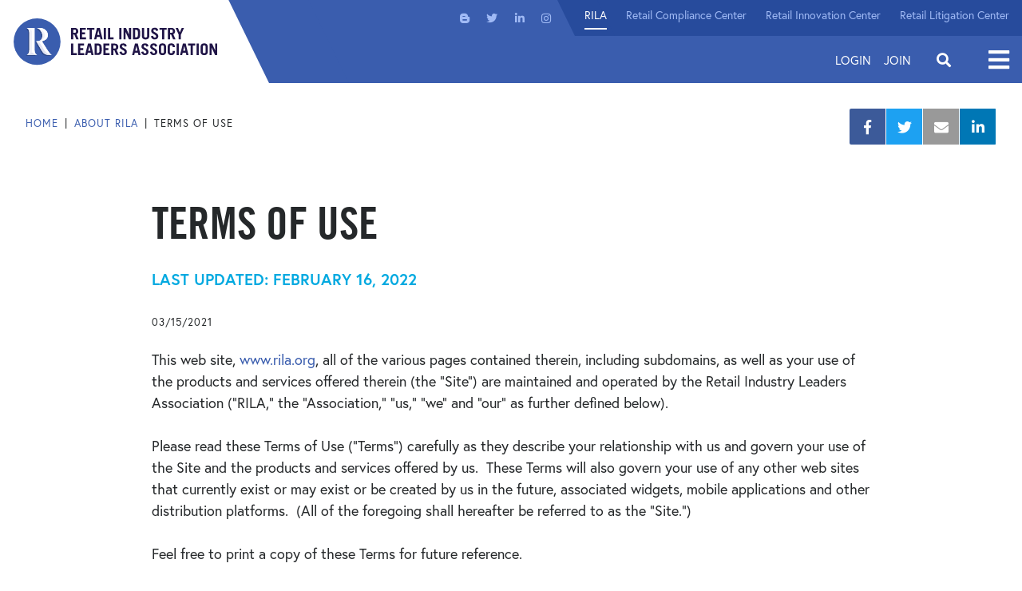

--- FILE ---
content_type: text/html; charset=utf-8
request_url: https://www.rila.org/about-rila/terms-of-use
body_size: 28747
content:
<!DOCTYPE html>


<html lang="en" class="">
<head id="head">
<meta charset="utf-8">
<meta http-equiv="X-UA-Compatible" content="IE=edge">
<meta name="viewport" content="width=device-width,initial-scale=1.0">
<link rel="preload" href="https://use.typekit.net/af/4eabcf/00000000000000003b9b12fd/27/l?primer=7cdcb44be4a7db8877ffa5c0007b8dd865b3bbc383831fe2ea177f62257a9191&fvd=n4&v=3" as="font" type="font/woff2">
<link href="/styles/main.css?v=8" rel="preload" as="style">
<script src="https://ajax.googleapis.com/ajax/libs/jquery/3.2.1/jquery.min.js"></script>
<script src="https://cdnjs.cloudflare.com/ajax/libs/popper.js/1.9.9/umd/popper.min.js" defer></script>
<script src="/js/frontEnd.js?v=8" defer></script>

    <link rel="apple-touch-icon" sizes="180x180" href="/img/icons/apple-touch-icon.png">
    <link rel="icon" type="image/png" sizes="32x32" href="/img/icons/rila-favicon-32x32.png">
    <link rel="icon" type="image/png" sizes="16x16" href="/img/icons/rila-favicon-16x16.png">
    <link rel="mask-icon" href="/img/icons/safari-pinned-tab.svg" color="#5bbad5">
    <link rel="shortcut icon" href="/rila-favicon.ico" type=“image/x-icon” />
    <meta name="msapplication-TileColor" content="#da532c">
    <meta name="msapplication-config" content="/img/icons/browserconfig.xml">
    <meta name="theme-color" content="#ffffff">

    <!-- Google Tag Manager -->
    <script>
        (function (w, d, s, l, i) {
            w[l] = w[l] || []; w[l].push({
                'gtm.start':
                    new Date().getTime(), event: 'gtm.js'
            }); var f = d.getElementsByTagName(s)[0],
                j = d.createElement(s), dl = l != 'dataLayer' ? '&l=' + l : ''; j.async = true; j.src =
                    'https://www.googletagmanager.com/gtm.js?id=' + i + dl; f.parentNode.insertBefore(j, f);
        })(window, document, 'script', 'dataLayer', 'GTM-NMFFRHF');</script>
    <!-- End Google Tag Manager -->




<title>Terms of Use</title>
<meta name="Description" content="Please read Terms of Use (“Terms”) carefully as they describe your relationship with us and govern your use of the Site and the products and services.">
<meta name="url" content="https://www.rila.org/about-rila/terms-of-use">
<link rel="canonical" href="https://www.rila.org/about-rila/terms-of-use">



<meta property="og:title" content="Terms of Use">
<meta property="og:description" content="Please read Terms of Use (“Terms”) carefully as they describe your relationship with us and govern your use of the Site and the products and services.">
<meta property="og:image" content="https://www.rila.org/about-rila/%22%22">
<meta property="og:url" content="https://www.rila.org/about-rila/terms-of-use">



<meta property="twitter:title" content="Terms of Use">
<meta property="twitter:description" content="Please read Terms of Use (“Terms”) carefully as they describe your relationship with us and govern your use of the Site and the products and services.">
<meta property="twitter:image" content="https://www.rila.org/about-rila/%22%22">






<style>      
	@import url("//hello.myfonts.net/count/3843dd");
	@import url("https://p.typekit.net/p.css?s=1&k=otq4uua&ht=tk&f=15528.15530.17252.17253&a=8046837&app=typekit&e=css");
	
	@font-face {
		font-family: 'TradeGothicLT-BoldCondTwenty';
		src: url('/fonts/typekit/3843DD_0_0.woff') format('woff');
		font-display: swap;
	}
	
	@font-face {
		font-family: 'Font Awesome 5 Brands';
		font-style: normal;
		font-weight: normal;
		src: url('/fonts/fa-brands-400.woff') format('woff'),
		url('/fonts/fa-brands-400.svg#fontawesome') format('svg');
		font-display: swap;
	}
	
	@font-face {
		font-family: 'Font Awesome 5 Free';
		font-style: normal;
		font-weight: 400;
		src: url('/fonts/fa-regular-400.woff') format('woff'),
		url('/fonts/fa-regular-400.svg#fontawesome') format('svg');
		font-display: swap;
	}
	
	@font-face {
		font-family: 'Font Awesome 5 Free';
		font-style: normal;
		font-weight: 900;
		src: url('/fonts/fa-solid-900.woff') format('woff'),
		url('/fonts/fa-solid-900.svg#fontawesome') format('svg');
		font-display: swap;
	}

    @font-face {
        font-family: "europa";
        src: url("https://use.typekit.net/af/f3ba4f/00000000000000003b9b12fa/27/l?primer=7cdcb44be4a7db8877ffa5c0007b8dd865b3bbc383831fe2ea177f62257a9191&fvd=n7&v=3") format("woff2"), url("https://use.typekit.net/af/f3ba4f/00000000000000003b9b12fa/27/d?primer=7cdcb44be4a7db8877ffa5c0007b8dd865b3bbc383831fe2ea177f62257a9191&fvd=n7&v=3") format("woff"), url("https://use.typekit.net/af/f3ba4f/00000000000000003b9b12fa/27/a?primer=7cdcb44be4a7db8877ffa5c0007b8dd865b3bbc383831fe2ea177f62257a9191&fvd=n7&v=3") format("opentype");
        font-display: swap;
        font-style: normal;
        font-weight: 700;
        font-stretch: normal;
    }
	
	@font-face {
		font-family:"europa";
		src:url("https://use.typekit.net/af/4eabcf/00000000000000003b9b12fd/27/l?primer=7cdcb44be4a7db8877ffa5c0007b8dd865b3bbc383831fe2ea177f62257a9191&fvd=n4&v=3") format("woff2"),url("https://use.typekit.net/af/4eabcf/00000000000000003b9b12fd/27/d?primer=7cdcb44be4a7db8877ffa5c0007b8dd865b3bbc383831fe2ea177f62257a9191&fvd=n4&v=3") format("woff"),url("https://use.typekit.net/af/4eabcf/00000000000000003b9b12fd/27/a?primer=7cdcb44be4a7db8877ffa5c0007b8dd865b3bbc383831fe2ea177f62257a9191&fvd=n4&v=3") format("opentype");
		font-display:swap;font-style:normal;font-weight:400;font-stretch:normal;
	}
	
	@font-face {
		font-family:"europa";
		src:url("https://use.typekit.net/af/e32ad9/00000000000000003b9b12fb/27/l?primer=7cdcb44be4a7db8877ffa5c0007b8dd865b3bbc383831fe2ea177f62257a9191&fvd=i4&v=3") format("woff2"),url("https://use.typekit.net/af/e32ad9/00000000000000003b9b12fb/27/d?primer=7cdcb44be4a7db8877ffa5c0007b8dd865b3bbc383831fe2ea177f62257a9191&fvd=i4&v=3") format("woff"),url("https://use.typekit.net/af/e32ad9/00000000000000003b9b12fb/27/a?primer=7cdcb44be4a7db8877ffa5c0007b8dd865b3bbc383831fe2ea177f62257a9191&fvd=i4&v=3") format("opentype");
		font-display:swap;font-style:italic;font-weight:400;font-stretch:normal;
	}
	
	@font-face {
		font-family:"europa";
		src:url("https://use.typekit.net/af/a6fa4a/00000000000000003b9b12fc/27/l?primer=7cdcb44be4a7db8877ffa5c0007b8dd865b3bbc383831fe2ea177f62257a9191&fvd=i7&v=3") format("woff2"),url("https://use.typekit.net/af/a6fa4a/00000000000000003b9b12fc/27/d?primer=7cdcb44be4a7db8877ffa5c0007b8dd865b3bbc383831fe2ea177f62257a9191&fvd=i7&v=3") format("woff"),url("https://use.typekit.net/af/a6fa4a/00000000000000003b9b12fc/27/a?primer=7cdcb44be4a7db8877ffa5c0007b8dd865b3bbc383831fe2ea177f62257a9191&fvd=i7&v=3") format("opentype");
		font-display:swap;font-style:italic;font-weight:700;font-stretch:normal;
	}
	
	.fab { &:before { font-family: 'Font Awesome 5 Brands'; } }
	.fa, .fas { &:before { font-family: 'Font Awesome 5 Free'; font-weight: 900; } }
	.tk-europa { font-family: "europa",sans-serif; }
</style>

<link href="/styles/main.css?v=8" rel="stylesheet">


		<link href="/img/content-images/logo-main.svg" rel="preload" as="image">


    
    
</head>


    <link href="/Kentico/Content/Widgets/RichText/froala_style.css" rel="stylesheet"/>
<link href="/Content/FormSections/TwoColumnSection.css" rel="stylesheet"/>




<body class="">
        <!-- Google Tag Manager (noscript) -->
    <noscript>
        <iframe src="https://www.googletagmanager.com/ns.html?id=GTM-NMFFRHF" height="0" width="0" style="display:none;visibility:hidden"></iframe>
    </noscript>
    <!-- End Google Tag Manager (noscript) -->

    <div class="pageWrap">
        <header class="headerMain">
            <div class="headerMain-inner">
                <a class="headerMain-logo" href="/">
                    <img class="headerMain-logoImg" src="/img/content-images/logo-main.svg" alt="Retail Industry Leaders Association" width="257" height="61" />
                </a>
                <div class="headerMain-content">
                    <div class="headerMain-contentInner">
                        <div class="headerMain-utility">
                            <nav class="headerMain-social">

        <a class="headerMain-socialLink fab fa-blogger-b" href="/blog"  target=&quot;_blank&quot; >
            <span class="sr-only">Visit us on Blogger</span>
        </a>
        <a class="headerMain-socialLink fab fa-twitter" href="https://twitter.com/RILAtweets" >
            <span class="sr-only">Visit us on Twitter</span>
        </a>
        <a class="headerMain-socialLink fab fa-linkedin-in" href="https://www.linkedin.com/company/retail-industry-leaders-association-rila-" >
            <span class="sr-only">Visit us on LinkedIn</span>
        </a>
        <a class="headerMain-socialLink fab fa-instagram" href="https://www.instagram.com/rila_org/" >
            <span class="sr-only">Visit us on Instagram</span>
        </a>

</nav>
                            <nav class="headerMain-utilNav">
            <a class="headerMain-utilLink is-selected" href="/" >
                RILA
            </a>
            <a class="headerMain-utilLink " href="/retail-compliance-center" >
                Retail Compliance Center
            </a>
            <a class="headerMain-utilLink " href="/retail-innovation-center" >
                Retail Innovation Center
            </a>
            <a class="headerMain-utilLink " href="/retail-litigation-center" >
                Retail Litigation Center
            </a>

</nav>
                        </div>
                        <div class="headerMain-main">
                            
<div class="headerMain-login">
        <a class="headerMain-loginLink" href="/account/login?ReturnUrl=%2Fabout-rila%2Fterms-of-use">Login</a>
        <a class="headerMain-loginLink" href="/join">Join</a>
</div>

                            <div class="headerMain-search">
                                <div class="headerMain-searchControls">
                                    <input id="js-search-form-text" class="headerMain-searchInput" type="text" placeholder="Enter Keyword" maxlength="64">
                                    <a id="js-search-form-submit" class="headerMain-searchSubmit" href="#"></a>
                                </div>
                                <span class="headerMain-searchToggle"></span>
                            </div>
                            <div class="headerMain-navMainToggle">
                                <span class="headerMain-navMainToggleText">Open</span>
                            </div>
                        </div>
                    </div>
                </div>
            </div>
            <nav class="headerMain-navMain">
    <div class="headerMain-navMainInner">
        <div class="headerMain-navMainHeader">
            <a class="headerMain-navMainLogo" href=""><img class="headerMain-navMainLogoImg" src="/img/content-images/logo-white.svg" loading="lazy"></a>
            <div class="headerMain-navmainClose"><span class="headerMain-navMainToggleText"> Close</span></div>
        </div>
        <div class="headerMain-navMainContent">
            <ul class="headerMain-navMainList">

                    <li class="headerMain-navMainItem">
                        <a class="headerMain-navMainLink" href="/focus-areas" >
                            Our Focus
                        </a>

                            <div class="headerMain-navMainSub">
                                    <a class="headerMain-navMainSubLink" href="/focus-areas/asset-protection" >
                                        Asset Protection
                                    </a>
                                    <a class="headerMain-navMainSubLink" href="/focus-areas/finance" >
                                        Finance
                                    </a>
                                    <a class="headerMain-navMainSubLink" href="/focus-areas/human-resources" >
                                        Workforce
                                    </a>
                                    <a class="headerMain-navMainSubLink" href="/focus-areas/legal-affairs-compliance" >
                                        Legal Affairs &amp; Compliance
                                    </a>
                                    <a class="headerMain-navMainSubLink" href="/focus-areas/supply-chain" >
                                        Supply Chain
                                    </a>
                                    <a class="headerMain-navMainSubLink" href="/focus-areas/sustainability-environment" >
                                        Sustainability / Environment 
                                    </a>
                                    <a class="headerMain-navMainSubLink" href="/focus-areas/technology-and-innovation" >
                                        Technology &amp; Innovation
                                    </a>
                            </div>
                    </li>
                    <li class="headerMain-navMainItem">
                        <a class="headerMain-navMainLink" href="/insights" >
                            Retail Insights
                        </a>

                            <div class="headerMain-navMainSub">
                                    <a class="headerMain-navMainSubLink" href="/blog" >
                                        Blog
                                    </a>
                                    <a class="headerMain-navMainSubLink" href="/press-room" >
                                        Press Room
                                    </a>
                            </div>
                    </li>
                    <li class="headerMain-navMainItem">
                        <a class="headerMain-navMainLink" href="/focus-areas/public-policy" >
                            Public Policy
                        </a>

                            <div class="headerMain-navMainSub">
                                    <a class="headerMain-navMainSubLink" href="/focus-areas/public-policy/message-from-president" >
                                        Message from President
                                    </a>
                                    <a class="headerMain-navMainSubLink" href="/retail-works-for-all-of-us" >
                                        Public Policy Agenda
                                    </a>
                                    <a class="headerMain-navMainSubLink" href="https://www.rila.org/regulatory-comment-letters" >
                                        Regulatory Comments
                                    </a>
                            </div>
                    </li>
                    <li class="headerMain-navMainItem">
                        <a class="headerMain-navMainLink" href="/events" >
                            Events
                        </a>

                            <div class="headerMain-navMainSub">
                                    <a class="headerMain-navMainSubLink" href="/conferences/retail-ceo-forum" >
                                        Retail CEO Forum
                                    </a>
                                    <a class="headerMain-navMainSubLink" href="/conferences/retail-supply-chain-conference" >
                                        LINK: Retail Supply Chain Conference
                                    </a>
                                    <a class="headerMain-navMainSubLink" href="/conferences/retail-asset-protection-conference" >
                                        Retail Asset Protection Conference
                                    </a>
                                    <a class="headerMain-navMainSubLink" href="/conferences/retail-law-conference" >
                                        Retail Law Conference
                                    </a>
                            </div>
                    </li>
                    <li class="headerMain-navMainItem">
                        <a class="headerMain-navMainLink" href="/get-involved" >
                            Get Involved
                        </a>

                            <div class="headerMain-navMainSub">
                                    <a class="headerMain-navMainSubLink" href="/join" >
                                        Retailers
                                    </a>
                                    <a class="headerMain-navMainSubLink" href="/get-involved/consumer-product-manufacturers" >
                                        Consumer Product Manufacturers 
                                    </a>
                                    <a class="headerMain-navMainSubLink" href="/get-involved/vendors-and-solution-providers" >
                                        Vendor &amp; Solution Providers
                                    </a>
                                    <a class="headerMain-navMainSubLink" href="/committees" >
                                        Councils &amp; Committees
                                    </a>
                            </div>
                    </li>
                    <li class="headerMain-navMainItem">
                        <a class="headerMain-navMainLink" href="/about-rila" >
                            About Rila
                        </a>

                            <div class="headerMain-navMainSub">
                                    <a class="headerMain-navMainSubLink" href="/about-rila/board-of-directors" >
                                        Board of Directors
                                    </a>
                                    <a class="headerMain-navMainSubLink" href="/about-rila/staff" >
                                        RILA Staff
                                    </a>
                                    <a class="headerMain-navMainSubLink" href="/about-rila/our-membership" >
                                        Our Members
                                    </a>
                                    <a class="headerMain-navMainSubLink" href="/about-rila/careers-at-rila" >
                                        Careers at RILA
                                    </a>
                                    <a class="headerMain-navMainSubLink" href="/about-rila/contact-us" >
                                        Contact us
                                    </a>
                            </div>
                    </li>
                    <li class="headerMain-navMainItem">
                        <a class="headerMain-navMainLink" href="/retail-compliance-center" >
                            Retail Compliance Center
                        </a>

                            <div class="headerMain-navMainSub">
                                    <a class="headerMain-navMainSubLink" href="https://www.rila.org/retail-compliance-center/about-the-retail-compliance-center" >
                                        About
                                    </a>
                                    <a class="headerMain-navMainSubLink" href="https://www.rila.org/retail-compliance-center/regulations" >
                                        Regulatory Resources
                                    </a>
                                    <a class="headerMain-navMainSubLink" href="/retail-compliance-center/build-your-skills-and-knowledge" >
                                        Webinars
                                    </a>
                            </div>
                    </li>
                    <li class="headerMain-navMainItem">
                        <a class="headerMain-navMainLink" href="/retail-litigation-center" >
                            Retail Litigation Center
                        </a>

                            <div class="headerMain-navMainSub">
                                    <a class="headerMain-navMainSubLink" href="/retail-litigation-center/appellate-division" >
                                        Appellate Division
                                    </a>
                                    <a class="headerMain-navMainSubLink" href="/retail-litigation-center/defense-division" >
                                        Defense Division
                                    </a>
                                    <a class="headerMain-navMainSubLink" href="/retail-litigation-center/board-of-directors" >
                                        Board of Directors
                                    </a>
                                    <a class="headerMain-navMainSubLink" href="/retail-litigation-center/membership" >
                                        Get Involved
                                    </a>
                            </div>
                    </li>

            </ul>
        </div>
    </div>
</nav>
            <div class="headerMain-navMainOverlay"></div>
        </header>
        <main class="contentMain">
            

<section class="section section--paddedX">
    <div class="section-inner">
        <div class="pageMeta">

            <ul class="breadCrumb">
        <li class="breadCrumb-item">
            <a class="breadCrumb-link" href="/">
                Home
            </a>
        </li>
        <li class="breadCrumb-item">
            <a class="breadCrumb-link" href="/about-rila">
                About RILA
            </a>
        </li>
    <li class="breadCrumb-item">Terms of Use</li>
            </ul>

            <ul class="socialBar">

                <li class="socialBar-item">
                    <a class="socialBar-link fa-facebook-f fab" href="https://www.facebook.com/sharer/sharer.php?u=https://www.rila.org/about-rila/terms-of-use">
                        <span class="socialBar-text">Facebook</span>
                    </a>
                </li>

                <li class="socialBar-item">
                    <a class="socialBar-link fa-twitter fab" href="https://twitter.com/intent/tweet?url=https://www.rila.org/about-rila/terms-of-use&amp;text=Terms of Use">
                        <span class="socialBar-text">Twitter</span>
                    </a>
                </li>

                <li class="socialBar-item">
                    <a class="socialBar-link fa-envelope fas" href="mailto:?to=&amp;body=https://www.rila.org/about-rila/terms-of-use&amp;subject=Terms of Use">
                        <span class="socialBar-text">Mail</span>
                    </a>
                </li>

                <li class="socialBar-item">
                    <a class="socialBar-link fa-linkedin-in fab" href="http://www.linkedin.com/shareArticle?mini=true&amp;url=https://www.rila.org/about-rila/terms-of-use&amp;title=Terms of Use">
                        <span class="socialBar-text">LinkedIn</span>
                    </a>
                </li>

            </ul>
        </div>
    </div>
</section>

<section class="section section--padded">
    <div class="section-inner">
        <div class="g">
            <div class="g-md-8 g-xl-9">
                <article class="article">

                    



                    <header class="article-header">
                            <h1 class="article-title">Terms of Use</h1>
                                                    <h2 class="article-subTitle">Last Updated: February 16, 2022</h2>
                        
                        <ul class="infoList infoList--horizontal article-infoList">
                            



    <li class="infoList-item">03/15/2021</li>

                        </ul>
                    </header>
                    
                    


<p paraeid="{47a9b1d8-ddd2-4f9b-9836-193c9b579d96}{201}" paraid="515744056">This web site,&nbsp;<a href="http://www.rila.org/">www.rila.org</a>, all of the various pages contained therein, including subdomains, as well as your use of the products and services offered therein (the &ldquo;Site&rdquo;) are maintained and operated by the Retail Industry Leaders Association (&ldquo;RILA,&rdquo; the &ldquo;Association,&rdquo; &ldquo;us,&rdquo; &ldquo;we&rdquo; and &ldquo;our&rdquo; as further defined below).&nbsp;&nbsp;<br />
<br />
Please read these Terms of Use (&ldquo;Terms&rdquo;) carefully as they describe your relationship with us and govern your use of the Site and the products and services offered by us.&nbsp; These Terms will also govern your use of any other web sites that currently exist or may exist or be created by us in the future, associated widgets, mobile applications and other distribution platforms.&nbsp; (All of the foregoing shall hereafter be referred to as the &ldquo;Site.&rdquo;)&nbsp;&nbsp;<br />
<br />
Feel free to print a copy of these Terms for future reference.&nbsp;&nbsp;&nbsp;<br />
<br />
We may from time to time amend these Terms. Those changes will be posted here and may also be communicated to you by any written contact method we have with you. However, these changes take effect on the date posted on our Site.&nbsp;&nbsp;&nbsp;&nbsp;</p>

<ol>
	<li>
	<h4><strong>LEGAL AGREEMENT&nbsp;&nbsp;</strong></h4>
	</li>
</ol>

<p>These Terms are a legal agreement between you and us and contain important information regarding your legal rights, remedies and obligations. By accessing, browsing or otherwise using the Site, you: (i) acknowledge you have read, understand, and agree to be bound by these Terms; (ii) agree to comply with all applicable laws, rules and regulations&mdash;including but not limited to those related to data privacy, international communications, and the transmission of technical or personal data&mdash;with respect to your use of the Site; and (iii) represent you are an adult and have the legal capacity to enter into contracts in the jurisdiction where you reside.&nbsp;&nbsp;&nbsp;<br />
<br />
Our permitting you access to our Site is conditioned on your agreeing to&nbsp;all of&nbsp;the Terms, including your compliance with our policies, including our Privacy Policy, as well as our agreement to arbitrate individual disputes, instead of using class actions or jury trials.&nbsp;&nbsp;<br />
<br />
The Site may not be used in any way that is not expressly permitted by these Terms and our related&nbsp;<a href="https://www.rila.org/about-rila/privacy-policy">Privacy Policy</a>.&nbsp;&nbsp;&nbsp;<br />
<br />
IF YOU DO NOT AGREE TO THESE TERMS, YOU MAY NOT ACCESS, BROWSE OR USE OUR SITE, AND SHOULD DISCONTINUE YOUR ACTIVITIES IMMEDIATELY.&nbsp;&nbsp;IF YOU ACCESS THE SITE, YOU ARE AGREEING TO THESE TERMS, OUR PRIVACY POLICY AND/OR ANY OF THEIR PARTS.&nbsp;&nbsp;</p>

<ol>
	<li value="2">
	<h4><strong>DEFINITIONS&nbsp;</strong>&nbsp;</h4>
	</li>
</ol>

<p><strong>&ldquo;RILA,&rdquo; the &ldquo;Association,&rdquo; &ldquo;we,&rdquo; &ldquo;us,&rdquo;</strong>&nbsp;or&nbsp;<strong>&ldquo;our&rdquo;&nbsp;</strong>includes the Retail Industry Leaders Association and its trustees, officers, directors, shareholders, employees, attorneys and agents (current and past) and any related individuals or entities.&nbsp;&nbsp;&nbsp;<br />
<br />
<strong>Service</strong>&nbsp;or<strong>&nbsp;Services</strong>&nbsp;means any of the Site or other products or services provided or offered by us, including those described in these Terms, whether through a website owned, maintained or controlled by us, through a social network, a mobile application, on a cellular telephone or otherwise.&nbsp;&nbsp;<br />
<strong>Content&nbsp;</strong>means all the content and materials that appear on the Site.&nbsp;&nbsp;&nbsp;</p>

<ol>
	<li value="3">
	<h4><strong>USER QUALIFICATIONS&nbsp;&nbsp;</strong></h4>
	</li>
</ol>

<p>We require an individual to be at least eighteen (18) years old to be a user on our Site.&nbsp; This Site is not directed toward children under 13 years of age, nor do we knowingly collect information about children under 13.&nbsp; If you are under 13 years of age, you are not permitted to submit personal information to us.&nbsp; If we find out you are under 13 years of age, we will immediately, upon notice, cancel your account and delete&nbsp;all of&nbsp;your Content.&nbsp; If a parent becomes aware any of his/her children has submitted personally identifiable information (&ldquo;PII&rdquo;) to us, please immediately notify us at&nbsp;<a href="mailto:legal@rila.org" target="_blank">legal@rila.org</a>&nbsp;or at Attention: General Counsel &ndash; Legal Department, Retail Industry Leaders Association, 99 M Street, Suite 700, Washington, DC 20003.&nbsp;&nbsp;</p>

<ol>
	<li value="4">
	<h4><strong>YOU UNDERSTAND&nbsp;AND&nbsp;AGREE THAT YOUR USE OF THE SITE IS RESTRICTED&nbsp;&nbsp;</strong></h4>
	</li>
</ol>

<p>You may access, browse and use the Site and its content only for limited purposes. Your use is limited to your personal, non-commercial use, on a single computer or other Internet-compatible device. If you are posting content on our Site, your use is limited to those uses permitted by any contract you have with us or as is otherwise authorized by us.&nbsp;&nbsp;<br />
<br />
You may access portions of the Site without purchasing anything or creating an account. There is, however, Content on this Site which is available only if you create an account.&nbsp; When any of the Services on the Site require you to open an account or otherwise provide user or registration information, including user name and password (&ldquo;User Information&rdquo;), you must complete the registration process by providing us with complete, truthful and accurate information.&nbsp; You are responsible for maintaining the confidentiality of your username, password and other information used to register and sign in to the Site, and you are fully responsible for all activities that occur under this password and username. Please immediately notify us of any unauthorized use of your account or any other breach of security by contacting us at&nbsp;<a href="mailto:legal@rila.org" target="_blank">legal@rila.org</a>&nbsp;or at Attention: General Counsel &ndash; Legal Department, Retail Industry Leaders Association, 99 M Street, Suite 700, Washington, DC 20003. In the event you use the Site over any cellular/mobile devices, you hereby acknowledge that your carrier&rsquo;s normal rates and fees, such as excess broadband fees, will still apply.&nbsp;&nbsp;<br />
<br />
When using the Site, you shall be subject to all displayed rules and policies.&nbsp; Such rules and policies are hereby incorporated by reference into these Terms. We may also offer other content and/or services that are governed by different Terms.&nbsp;&nbsp;&nbsp;</p>

<ol>
	<li value="5">
	<h4><strong>MATERIALS ARE FOR INFORMATIONAL PURPOSES ONLY&nbsp;</strong></h4>
	</li>
</ol>

<p>The information and content provided on the RILA Retail Site (the &ldquo;Materials&rdquo;) are for general informational and educational purposes only and RILA, by means of hosting of the RILA Retail Site, is not rendering legal or professional advice or services nor is RILA endorsing the use of the Materials. The Materials are not intended to be an exhaustive explanation of any topic or subject matter and RILA makes no representation or warranty as to the completeness or accuracy of the Materials. Moreover, the information displayed on the Site may be delayed or otherwise not up to date, or may not be accurate. Before making any decision or taking any action based upon the Materials that may affect your business, you should consult a qualified professional or legal advisor. RILA shall not be responsible to any party who claims a loss or damages from its use or reliance on these Materials.<br />
&nbsp;<br />
RILA (a) expressly disclaims the accuracy, adequacy, or completeness of any information displayed and (b) shall not be liable for any errors, omissions or other defects in, delays or interruptions in such information, or for any actions taken in reliance thereon. RILA shall not be liable for any damages relating to your use of the information provided on the Site.</p>

<ol>
	<li value="6">
	<h4><strong>&nbsp;WE RESPECT YOUR PRIVACY&nbsp;&nbsp;</strong></h4>
	</li>
</ol>

<p>We respect your privacy.&nbsp; Our&nbsp;<a href="https://www.rila.org/about-rila/privacy-policy">Privacy Policy</a>, constitutes a part of these Terms and explains how we collect, use and protect your personal information.&nbsp; By accepting these Terms, you agree to our collection and use of your personal information as described in our Privacy Policy.</p>

<ol>
	<li value="7">
	<h4><strong>WE OWN OUR INTELLECTUAL PROPERTY&nbsp;&nbsp;</strong></h4>
	</li>
</ol>

<p>RILA is the exclusive owner or licensee of all the Content, and of all related intellectual property rights therein, including, but not limited to, all copyrights, moral rights, trademark and patent rights (the &ldquo;IP&rdquo;).&nbsp; Our Content includes, but is not limited to, all features, functions, services, software, algorithms, designs, objects, documentation, know-how, code, data, art, graphics, animation, photographs, images, text, music, sound effects, audio and/or audio-visual elements, downloadable materials, look-and-feel, design, layout, organization, presentation, user interface, navigation and stylistic convention of the Site as well as all software.&nbsp;&nbsp;<br />
All trademarks, trade names, copyrights, logos and service-marks,&nbsp;whether or not&nbsp;registered (collectively, the &ldquo;Marks&rdquo;) relating to or constituting our IP are our exclusive property.&nbsp; The Site and our Services and Content are protected by copyright, trademark, and other laws of the United States and other countries. Nothing in these Terms gives you the right to use or reproduce any of our trademarks, logos, domain names and other distinctive brand features.&nbsp; Unauthorized use of any of the Marks is strictly prohibited by law.&nbsp; All third-party trade names, trademarks, logos and service marks, if any, that appear in or on the Site are the property of their respective owners.&nbsp;&nbsp;&nbsp;<br />
<br />
You do not acquire any ownership interest in the IP or the Marks by accessing, browsing or otherwise using the Site.&nbsp; You may not reproduce, copy, modify, distribute, transmit, display, perform, publish or otherwise exploit, through any means or media, any of our IP or Marks.&nbsp;&nbsp;<br />
<br />
We may prevent unauthorized use of the Site via technological means.&nbsp; You agree not to circumvent or attempt to circumvent these means.&nbsp; You agree that any attempted or actual circumvention, or otherwise unauthorized use, by you or anyone on your behalf will result, at minimum, in the termination of all your rights to our products and Services under these Terms.&nbsp;&nbsp;&nbsp;<br />
<br />
On condition of your acceptance of these Terms and payment of any required fees, we grant you a non-exclusive, limited, non-transferrable, non-sub-licensable, freely revocable license to use the Site for its intended purpose.&nbsp; We reserve all rights not expressly granted herein.&nbsp; We also reserve the right to terminate at any time your license to use the Site for any or no reason.&nbsp;&nbsp;&nbsp;<br />
<br />
You retain ownership of the intellectual property contained in your Content.&nbsp; However, you grant us and users of the Site a royalty-free, irrevocable, transferrable, sublicensable, and non-exclusive perpetual license throughout the universe for use in any and all media whether now known or hereafter devised to use and exploit (including without limitation by reproduction, distribution, public display, adaptation, communication to the public, and/or public performance, and including for commercial purposes) any and all Content that you post to or through the Site, as reasonably necessary.&nbsp; You also waive to the full extent permitted by law any and all claims against us related to moral rights in the Content.&nbsp; In no circumstances shall we be liable to you for any exploitation of any Content that you post.&nbsp; You affirm, represent, and warrant that you own or have the necessary licenses, rights, consents, and permissions to publish and exploit Content that you post.&nbsp;&nbsp;&nbsp;<br />
<br />
Third-party users may not use your Content for commercial purposes, unless we provide them with written consent to use your Content for commercial purposes (for the purpose of which you authorize us to be your agent).&nbsp;&nbsp;&nbsp;<br />
We reserve all rights not expressly granted herein.&nbsp;</p>

<ol>
	<li value="8">
	<h4><strong>PLEASE USE OUR SITE RESPONSIBLY&nbsp;&nbsp;</strong></h4>
	</li>
</ol>

<p>You agree to use the Site only for those purposes to which you are authorized.&nbsp; When you access or use the Site, including when you submit Content to be published on or in the Site, you further warrant and represent that you will not engage in any of the following activities, some of which may also expose you to civil and/or criminal liability:&nbsp;&nbsp;</p>

<ul>
	<li>violate any law or encourage or provide instructions to any other person or entity to do so;&nbsp;</li>
	<li>act in a manner that negatively affects other users&rsquo; ability to use the Site, including without limitation by engaging in conduct that is harmful, threatening, abusive, inflammatory, intimidating, violent or encouraging of violence, harassing, stalking, invasive of another&rsquo;s privacy, or racially, ethnically, or otherwise objectionable;&nbsp;</li>
	<li>post any Content containing unsolicited or unauthorized advertising, promotional materials, spam, junk mail, chain letters, pyramid schemes, or any other form of unauthorized solicitation;&nbsp;</li>
	<li>post any Content containing sweepstakes, contests, lotteries, or otherwise related to gambling;&nbsp;</li>
	<li>post any Content containing copyrighted materials, or materials protected by other intellectual property laws, that you do not own;&nbsp;</li>
	<li>post any Content for which you have not obtained all the necessary written permissions and releases;&nbsp;</li>
	<li>post any software viruses or any other computer code, files or programs designed to interrupt, destroy or limit the functionality of any computer software or hardware or telecommunications equipment, including by engaging in any denial of service attack or similar conduct;&nbsp;</li>
	<li>use automated scripts to collect information from or otherwise interact with the Site;</li>
	<li>exceed your authorized access to any portion of the Site;&nbsp;</li>
	<li>collect or store personal data about anyone;&nbsp;</li>
	<li>obtain or attempt to access or otherwise obtain any Content or information through any means not intentionally made available or provided for through the Site;&nbsp;</li>
	<li>submit Content of a commercial nature (e.g., advertising) &ndash; including but not limited to (i) offering to third parties a service of your own that uses the Site; (ii) reselling or offering to rent or lease the Site; (iii) integrating the Site within a service of your own &ndash; unless specifically authorized by us;&nbsp;</li>
	<li>engage in spamming, flooding, harvesting of email addresses or other personal information, spidering, &ldquo;screen scraping,&rdquo; &ldquo;database scraping,&rdquo; or any other activity whose purpose is to obtain lists of users, their PII, or any other information we maintain about Site users;&nbsp;</li>
	<li>submit any comments, content or materials to us or to any third-party website that falsely expresses or implies that those comments or Content or materials originate with or are endorsed by us;&nbsp;</li>
	<li>use the Site or any of its Services in violation of our IP (including but not limited to copyright and trademark) or other proprietary or legal rights or those of any third party;&nbsp;</li>
	<li>post, upload, transmit, publish, reproduce or otherwise disseminate through the Site any Content that we determine in our sole discretion is: (i) unlawful, harmful, harassing, fraudulent, threatening, abusive, libelous, defamatory, vulgar, obscene, hateful, discriminatory, or otherwise infringes our or any third party&rsquo;s intellectual property or other rights; (ii) is derogatory or harmful to our reputation; (iii) is harmful to children in any manner; (iv) seeks to or discriminates against any individual based on race, gender, gender identity, ethnicity, religion, occupation, political view, socioeconomic class, national origin, sexual preference, physical or mental handicap or on any other basis; (v) poses a risk to a person&rsquo;s safety, security or health; (vi) personally identifies any other person without obtaining such person&rsquo;s express advance written consent to the disclosure of his or her personal information; and/or (vii) encourages criminal behavior or conduct that would constitute a criminal offense under any law, or could give rise to civil liability or other lawsuit;&nbsp;</li>
	<li>seek to use or&nbsp;actually use&nbsp;the PII of any user or any individual associated with us in any manner not approved in writing in advance by that individual;&nbsp;and</li>
	<li>provide to us sensitive information such as social security numbers, financial account information, public health information, driver&#39;s license numbers, birthdates, payment card data or similarly sensitive information.</li>
</ul>

<p>The foregoing examples are made solely for illustrative purposes and do not constitute an exhaustive list of restricted or prohibited activities.&nbsp;&nbsp;<br />
<br />
We may decline to publish or delete any Content you submit if you or the Content have violated these Terms, our Privacy Policy, or if you engaged in a commission or omission that is harmful or may be harmful to our Site, our users and/or us.&nbsp; In any such case, we may also terminate your access to the Site or prevent you from posting additional Content on or otherwise using the Site.&nbsp; We may examine Content at any time, refuse publication of any Content, and/or remove such Content after its publication.&nbsp; However, we do not routinely utilize this right to monitor Content and do so only in cases needed to enforce these Terms of Use or our Privacy Policy.&nbsp; The provisions of this clause are made in addition to any rights afforded to us by any law.&nbsp;&nbsp;&nbsp;<br />
<br />
We, in our sole discretion, may decide the duration of the publication of any Content, its location, when and how it appears in or on the Site, its design and any other matter pertaining to the publication of Content in or on the Site.&nbsp; Content submitted by users for publication does not reflect the views of RILA. The fact that we permit any Content to be posted does not warrant the validity, reliability, accuracy, timeliness, or legality of that Content.&nbsp;&nbsp;&nbsp;</p>

<ol>
	<li value="9">
	<h4><strong>ACCOUNT SERVICES&nbsp;&nbsp;</strong></h4>
	</li>
</ol>

<p>There are Services on this Site that are available only if you create an account.&nbsp; When you open an account (&ldquo;Account&rdquo;) or otherwise provide user or registration information, including a username and password (&ldquo;User Information&rdquo;), you must complete the registration process by providing us with complete, truthful and accurate information.&nbsp; When you create an Account, you alone are responsible for maintaining the strict confidentiality of any username and password relied upon to gain access to your Account, and for the use by you and any other person or entity that accesses our Site by use of your User Information, whether or not that access was authorized by you.&nbsp; Notify us immediately of any suspected or actual unauthorized use of your Account or your User Information, and of any and all other security breaches.&nbsp; You grant to us and to all other persons and entities involved in the maintenance and operation of the Site the right to use, store, monitor, retrieve and transmit your User Information in connection with maintaining and operating the Site.&nbsp; Our information collection and use policies with respect to the privacy of your User Information are set forth in our&nbsp;<a href="https://www.rila.org/about-rila/privacy-policy">Privacy Policy</a>, which is incorporated in these Terms by reference for all purposes.&nbsp;&nbsp;&nbsp;<br />
<br />
We reserve the right to terminate any Account and/or to refuse Service to you, without prior notice, at any time, and for any or no reason. Without limiting the above, if we, in our absolute discretion, find that you have violated these Terms more than once, we will, in appropriate circumstances, permanently terminate your Account.&nbsp; You have the right to cancel your Account at any time by emailing&nbsp;<a href="mailto:legal@rila.org" target="_blank">legal@rila.org</a>.&nbsp;&nbsp;&nbsp;<br />
<br />
If you voluntarily terminate your Account or allow your Account to lapse, it may be reactivated through the Site.&nbsp; Any Account terminated by us for any type of abuse, including for a violation of these Terms and/or our Privacy Policy, may not be reactivated without our express consent, which is in our absolute discretion to give.</p>

<ol>
	<li value="10">
	<h4><strong>THIRD-PARTY WEBSITES&nbsp;&nbsp;</strong></h4>
	</li>
</ol>

<p>The Site may contain links to websites of third parties.&nbsp; If you click these links, you will leave our Site.&nbsp;&nbsp;<br />
These third parties and their websites are not under our control.&nbsp; We are not responsible for their content or operation.&nbsp; By providing links to these websites, we do not approve, warrant or endorse, or otherwise make any representation about them or their owners or operators, and do not assume any related responsibility or liability.&nbsp; You should exercise your own judgment in evaluating and using these websites.&nbsp; When you link to these websites, you become subject to their terms and conditions of use and privacy policies and should review them carefully before entering any such websites.&nbsp; We do not endorse these websites and our Terms and Privacy Policy do not apply to them.&nbsp;&nbsp;&nbsp;<br />
<br />
You expressly release us from any and all liability arising from your use of any third-party website, service or content.&nbsp; You specifically agree that we are not responsible for any loss or damage of any sort resulting or arising from your dealings with those third-party websites and/or their providers.&nbsp;</p>

<ol>
	<li value="11">
	<h4><strong>GEOGRAPHIC REACH OF THE SITE&nbsp;&nbsp;</strong></h4>
	</li>
</ol>

<p>We administer, control and operate the site from Washington, DC, United States of America.&nbsp; The site is accessible worldwide.&nbsp; However, some of its features or functions may not be available or appropriate for use outside of the United States and/or may not be available to all persons or in all geographic locations.&nbsp; We make no representation that the site or our Content and/or Services are appropriate or authorized for use in all countries, states, provinces, counties, localities or any other jurisdictions.&nbsp; Your access and use of the Site may not be legal in your jurisdiction.&nbsp; If you choose to access, browse or use the Site, you do so on your own initiative and at your own risk, and you are responsible for compliance with all applicable laws if, and to the full extent that, such laws and restrictions are applicable.&nbsp; We reserve the right to limit, in our sole discretion, the provision of any feature or function of the Site to any person and/or geographic area.&nbsp; Any offer for any feature or function made on the Site is void where prohibited.</p>

<ol>
	<li value="12">
	<h4><strong>OUR LIABILITY IS LIMITED&nbsp;&nbsp;</strong></h4>
	</li>
</ol>

<p>AS A USER, YOU ACKNOWLEDGE AND AGREE THAT YOUR SOLE REMEDY FOR ANY PROBLEMS OR DISSATISFACTION WITH THE SITE IS TO TERMINATE YOUR ACCOUNT AND DISCONTINUE ALL USE OF THE SITE.&nbsp;&nbsp;&nbsp;<br />
<br />
THUS, EXCEPT AS SET OUT BELOW, UNDER NO CIRCUMSTANCES, INCLUDING ANY BREACH OF CONTRACT, TORT, NEGLIGENCE, STRICT LIABILITY OR ARISING UNDER ANY OTHER LEGAL OR EQUITABLE THEORY WILL RILA BE LIABLE FOR ANY DIRECT, INDIRECT, SPECIAL, EXEMPLARY, PUNITIVE, INCIDENTAL OR CONSEQUENTIAL DAMAGES THAT ARISE OUT OF OR IN CONNECTION WITH THE USE OF OR INABILITY TO USE THE SITE (INCLUDING WITHOUT LIMITATION USE OF OR RELIANCE ON INFORMATION AVAILABLE ON OR IN THE SITE OR OTHERWISE RELIED ON OR USED BY US IN DELIVERING THE SITE, AND/OR ANY INTERRUPTIONS, ERRORS, DEFECTS, MISTAKES, OMISSIONS, DELETIONS OF FILES, DELAYS IN OPERATION OR TRANSMISSION, NONDELIVERY OF INFORMATION, DISCLOSURE OF COMMUNICATIONS, AND/OR ANY OTHER FAILURE OF PERFORMANCE), OR FOR ANY CONTENT, INFORMATION, SOFTWARE, PRODUCTS OR SERVICES OBTAINED OR ACCESSED THROUGH THE SITE, EVEN IF ADVISED OF THE POSSIBILITY OF SUCH DAMAGES.&nbsp;&nbsp;&nbsp;<br />
<br />
IN NO EVENT SHALL THE TOTAL LIABILITY OF RILA TO YOU FOR ALL DAMAGES, LOSSES AND CAUSES OF ACTION EXCEED, IN THE AGGREGATE, THE AMOUNT PAID BY YOU TO US FOR YOUR USE OF THE SITE DURING THE THREE (3) MONTHS IMMEDIATELY PRECEDING YOUR CLAIM.&nbsp;&nbsp;&nbsp;<br />
<br />
Some jurisdictions do not allow the disclaimer of implied warranties, so the foregoing disclaimers may not apply to you.&nbsp;&nbsp;<br />
<br />
Some states or jurisdictions do not allow the exclusion or limitation of consequential or incidental damages and, in such states or jurisdictions, our liability shall be limited to the fullest extent permitted by law.&nbsp;&nbsp;&nbsp;&nbsp;<br />
<br />
If any&nbsp;particular type of damage&nbsp;cannot be waived or disclaimed under the law, then the remainder of the disclaimer will remain valid and continue to disclaim every other form of damage that may be disclaimed under the law.&nbsp;&nbsp;&nbsp;&nbsp;</p>

<ol>
	<li value="13">
	<h4><strong>PROCEDURE FOR MAKING COMPLAINTS&nbsp;&nbsp;</strong></h4>
	</li>
</ol>

<p>If you believe that your rights, or the rights of a third party, are being violated in any way by any content accessible on or through the Site, including copyrights, please contact us at&nbsp;<a href="mailto:legal@rila.org" target="_blank">legal@rila.org</a>&nbsp;or at Attention: General Counsel &ndash; Legal&nbsp;Department, Retail&nbsp;Industry Leaders Association, 99 M Street, Suite 700, Washington, DC 20003.&nbsp;&nbsp;<br />
If you wish to send a notice under the Digital&nbsp;Millennium&nbsp;Copyright Act (&ldquo;DMCA&rdquo;), please refer to&nbsp;our&nbsp;&nbsp;<a href="https://www.rila.org/about-rila/dmca-policy">DMCA Policy</a>.&nbsp;&nbsp;&nbsp;</p>

<ol>
	<li value="14">
	<h4><strong>STATUTE OF LIMITATIONS&nbsp;&nbsp;</strong></h4>
	</li>
</ol>

<p>You and we agree that, regardless of any statute or law to the contrary, any claim or cause of action arising out of or related to our Site, or our Content and/or Services, Terms and/or Privacy Policy must be filed within one (1) year after such claim or cause of action arose or be forever barred.</p>

<ol>
	<li value="15">
	<h4><strong>ASSIGNMENT&nbsp;&nbsp;</strong></h4>
	</li>
</ol>

<p>You agree that we may assign any of our rights, and/or transfer, sub-contract or delegate any of our obligations, under these Terms.&nbsp; You may not transfer or assign your rights and obligations under these Terms to any third party without our prior written consent.&nbsp;&nbsp;&nbsp;&nbsp; &nbsp;</p>

<ol>
	<li value="16">
	<h4><strong>MODIFICATIONS&nbsp;&nbsp;</strong></h4>
	</li>
</ol>

<p>We reserve the right to modify these Terms and/or any other guidelines or policies affecting the Site at any time, and such revisions will become effective upon the earlier of (i) posting of the revisions to the Site, or (ii) distribution of the revisions by electronic mail. For this reason, please visit this page on a regular basis and check the &ldquo;Last Updated&rdquo; date at the top of these Terms to ensure you are familiar with the most recent version of these Terms. Your continued use of the Site after the effective date of the revisions signifies your acceptance of any such revisions.&nbsp; You will have no claim, complaint or demand against us for applying such changes or for failures incidental to such changes.&nbsp;&nbsp;&nbsp;&nbsp;</p>

<ol>
	<li value="17">
	<h4><strong>TERMINATION</strong>&nbsp;&nbsp;</h4>
	</li>
</ol>

<p>You may discontinue your use of our Site at any time without informing us. We may, without prior notice, change the Site and any of our Content and/or Services, stop providing them or any of their features to you or to users generally, or create usage limits for our Site. We may permanently or temporarily terminate or suspend your access to our Site without notice and without liability for any or no reason, including if, in our sole determination, you violate any provision of these Terms.&nbsp;In particular, we&nbsp;may immediately terminate or suspend any Account that has been flagged for repeat infringement of any Marks or violation of any other laws or our Terms and/or Privacy Policy.&nbsp;&nbsp;&nbsp;<br />
<br />
Upon termination of your access to or ability to use our Site, including but not limited to suspension of your Account, your right to use or access any Service and/or any Content will immediately cease. All provisions of this Agreement that by their nature should survive termination, shall survive termination, including, but not limited to, ownership provisions, warranty disclaimers, limitations of liability, the dispute resolution (arbitration) and class waiver provisions. Termination of your access to and use of our Site shall not relieve you of any obligations arising or accruing prior to such termination or limit any liability which you otherwise may have to us or any third party.&nbsp;&nbsp;&nbsp;<br />
On termination of your Account or upon your deletion of any particular Service or Content, you acknowledge and agree that: (a) caching of, copies of, or references to the Content may not be immediately removed; and (b) such removed Content may persist in backups (not available to others) for reasonable periods of time. You agree to release and indemnify us from all claims related to the retention of deleted Content.&nbsp;&nbsp;&nbsp;</p>

<ol>
	<li value="18">
	<h4><strong>INDEMNITY&nbsp;&nbsp;</strong></h4>
	</li>
</ol>

<p>You agree to defend, indemnify and hold harmless us and our employees, contractors, agents, professional advisers, members, officers and directors, from and against any and all claims, damages, obligations, losses, liabilities, costs or debt, and expenses (including but not limited to actual attorney&rsquo;s fees and costs) arising from: (i) your use of and access to the Site, including any data or Content transmitted, submitted, viewed, or received by you; (ii) your violation of any provision of these Terms and/or our Privacy Policy, including your breach of any of the representations and/or warranties contained in these Terms; (iii) your violation of any third party right, including any right of privacy or intellectual property rights; (iv) your violation of any applicable law, rule or regulation; (v) any claim&nbsp;or&nbsp;damages that arise as a result of any of your Content or any that is submitted via your Account; and/or (vi) any other party&rsquo;s access and use of the Site and any of the Site&rsquo;s Services and/or Content with your unique username, password or other appropriate security code.&nbsp;&nbsp;<br />
<br />
You hereby agree that we shall have the sole right and obligation to control the legal defense against any such claims, demands, or litigation, including the right to select counsel of our choice and to compromise or settle any such claims, demands, or litigation.&nbsp;&nbsp;</p>

<ol>
	<li value="19">
	<h4><strong>RELEASED PARTIES&nbsp;&nbsp;</strong></h4>
	</li>
</ol>

<p>To the fullest extent permitted by law, you release us and any of our trustees, members, directors, officers, shareholders, employees, representatives, consultants, attorneys, agents, suppliers, distributors, licensees and/or licensors from any and all responsibility, liability, claims, demands, and/or damages (actual and consequential) of every kind and nature, known and unknown, arising out of or in any way connected with the following: (i) disputes between users, including those between you and other users; (ii) third-party sites and services, including Content found on such sites and services; (iii) disputes concerning any use of or action taken using your Account; and (iv) claims relating to the unauthorized access to any data communications or Content stored under or relating to your Account, including unauthorized use or alteration of such communications or your Content.&nbsp;&nbsp;<br />
<br />
You further waive any and all benefits and rights that would otherwise accrue to you by reason of the provisions of any federal or state statute or principle of common law of any state of the United States, or any political entity or nation, province or local law or regulation that may govern this release, which statute, regulation, law or principle.&nbsp; You agree not to file any action or lawsuit inconsistent with the foregoing release.&nbsp;&nbsp;&nbsp;</p>

<ol>
	<li value="20">
	<h4><strong>GOVERNING LAWS&nbsp;&nbsp;</strong></h4>
	</li>
</ol>

<p>You agree the laws of the United States of America and, more specifically, the laws of the Commonwealth of the District of Columbia, without regard to any principles of conflicts of laws, will govern these Terms, your use of the Site, and all matters relating to your access to, and/or use of, the Site, including all disputes between you and us.&nbsp; You also agree that: (i) the Site shall be deemed solely based in the District of Columbia; and (ii) the Site shall be a passive site that does not give rise to personal jurisdiction over us, either specific or general, in any jurisdiction other than the District of Columbia.</p>

<ol>
	<li value="21">
	<h4><strong>DISPUTE RESOLUTION&nbsp;&nbsp;</strong></h4>
	</li>
</ol>

<p>&nbsp;BINDING ARBITRATION AGREEMENT AND CLASS WAIVER DISCLOSURE&nbsp;&nbsp;<br />
<br />
<strong>Agreement to Pre-Arbitration Notification:&nbsp;</strong>These Terms provide for final, binding arbitration of all disputed claims (discussed immediately below).&nbsp; We and you agree, however, that it would be advantageous to discuss and hopefully resolve any disputes before arbitration proceedings or any other proceedings authorized herein are initiated.&nbsp; In the event of a dispute, the claimant (whether you or us) shall send a letter to the other side briefly summarizing the claim and the request for relief.&nbsp; If we are the claimant, the letter shall be sent to whatever address we have on file for you (or email address if we have no physical address).&nbsp; If you are the claimant, the letter shall be sent to RILA, Attention: General Counsel &ndash; Legal Department, Retail Industry Leaders Association, 99 M Street SE, Suite 700, Washington DC, 20003.&nbsp; If the dispute is not resolved within 60 days after the letter is sent, the claimant may proceed to initiate arbitration&nbsp;proceedings&nbsp;or any other proceedings authorized herein.&nbsp;&nbsp;&nbsp;<br />
<br />
<strong>Agreement to Arbitration; Class Waiver:&nbsp;</strong>&nbsp;You and we agree, except as provided below regarding small claims court proceedings, that any dispute, claim or controversy arising out of or relating in any way to our Site, Services and Content, including, but not limited to, our Site, our Content, products, Services and user interfaces, our Privacy Policy and/or our privacy practices generally, these Terms, and this arbitration provision, as well as any claim relating to the interpretation or validity of this Agreement, including but not limited to the determination of the scope or applicability of this agreement to arbitrate, shall be determined by binding arbitration in District of Columbia before one arbitrator. The arbitration shall be administered by JAMS pursuant to its arbitration rules.&nbsp; These rules may be found at&nbsp;<a href="https://www.jamsadr.com/adr-rules-procedures/" target="_blank">https://www.jamsadr.com/adr-rules-procedures/</a>.<br />
<br />
Arbitration is more informal than a lawsuit in court.&nbsp; Arbitration uses a neutral arbitrator instead of a judge or jury, allows for more limited discovery than in court, and is subject to very limited review by courts.&nbsp; YOU AGREE THAT, BY AGREEING TO THESE TERMS, THE U.S. FEDERAL ARBITRATION ACT GOVERNS THE INTERPRETATION AND ENFORCEMENT OF THIS ARBITRATION PROVISION, AND THAT YOU AND WE ARE EACH WAIVING THE RIGHT TO A TRIAL BY JURY OR TO PARTICIPATE IN A CLASS ACTION.&nbsp;<br />
<br />
This arbitration provision shall survive termination of these Terms.&nbsp;&nbsp;<br />
<br />
<strong>Class Waiver:&nbsp;&nbsp;</strong>YOU AND WE ALSO AGREE THAT EACH MAY BRING CLAIMS AGAINST THE OTHER ONLY IN AN INDIVIDUAL CAPACITY AND NOT AS A PLAINTIFF OR CLASS MEMBER IN ANY PURPORTED CLASS OR REPRESENTATIVE PROCEEDING.&nbsp; Further, unless both you and we agree otherwise, the arbitrator may<strong>&nbsp;<u>not</u></strong>&nbsp;consolidate the claims of more than one&nbsp;party, and&nbsp;may not otherwise preside over any form of a representative or class proceeding.&nbsp;&nbsp;<strong>If this specific provision is found to be unenforceable as applied to any claim asserted by any individual, then the entirety of the arbitration provision set forth herein shall be null and void.&nbsp;&nbsp;&nbsp;</strong><br />
<br />
You and we waive our respective rights, if any, to bring any claim that is subject to this arbitration provision as a class action or otherwise on a representative basis.&nbsp;&nbsp;&nbsp;&nbsp;<br />
<br />
Notwithstanding the foregoing binding arbitration procedure, either party may bring an individual action in small claims court (provided the claim otherwise qualifies for such a program) as an alternative to proceeding with arbitration.&nbsp;&nbsp;&nbsp;<br />
<br />
You may elect to opt out (exclude yourself) from the final, binding arbitration procedure and the class action waiver specified in these Terms by doing the following:&nbsp; Within 15 days of your first accessing the Site, you must send a letter to us at: Attention: General Counsel &ndash; Legal Department, Retail Industry Leaders Association, 99 M Street, Suite 700, Washington, DC 20003, specifying (1) your name, (2) your IP address(es), (3) your email address, (4) your mailing address, and (5) your request to be excluded from the final, binding arbitration provision and class action waiver specified in these Terms.&nbsp; You are not required to send the letter by certified mail, return receipt requested or overnight courier, but it is recommended that you do so.&nbsp; Your request to be excluded will only be effective and enforceable if you can prove the request was postmarked within the applicable 15-day deadline.&nbsp;&nbsp;&nbsp;</p>

<ol>
	<li value="22">
	<h4><strong>ALTERNATIVE JURISDICTION&nbsp;&nbsp;</strong></h4>
	</li>
</ol>

<p>If any court of competent jurisdiction finds these arbitration and/or class action waiver provisions invalid or inapplicable, you agree to the exclusive jurisdiction of the federal and state courts located in District of Columbia, and the related appellate courts, in any related action or proceeding.&nbsp; Further, you irrevocably submit to the exclusive jurisdiction of, and venue in, the state and federal courts in District of Columbia, and the related appellate courts, in any related action or proceeding and shall agree&nbsp;to not raise any claims as to Washington, DC&nbsp;being an inconvenient forum.</p>

<ol>
	<li value="23">
	<h4><strong>NOTICE FOR CALIFORNIA USERS&nbsp;&nbsp;</strong></h4>
	</li>
</ol>

<p>Under California Civil Code Section 1789.3, users of the Site from California are entitled to the following specific consumer rights notice:&nbsp; The Complaint Assistance Unit of the Division of Consumer Services of the California Department of Consumer Affairs may be contacted in writing at 400 R Street, Suite 1080, Sacramento, California 95814, or by telephone at (916) 445-1254 or (800) 952-5210.&nbsp;</p>

<ol>
	<li value="24">
	<h4><strong>NOTICE FOR NEW JERSEY USERS&nbsp;&nbsp;</strong></h4>
	</li>
</ol>

<p>The following sections shall not apply to users of the Website from New Jersey:&nbsp; Disclaimers/No Warranties, Limitation of Liability and Jurisdiction.</p>

<ol>
	<li value="25">
	<h4><strong>WAIVER&nbsp;&nbsp;</strong></h4>
	</li>
</ol>

<p>Our failure to enforce any rights or provisions of these Terms shall not be deemed a waiver or relinquishment of such rights or provisions. Any waiver of any right or provision of these Terms must be in writing.&nbsp;&nbsp;</p>

<ol>
	<li value="26">
	<h4><strong>SEVERABILITY&nbsp;&nbsp;</strong></h4>
	</li>
</ol>

<p>If any part of these Terms is determined to be invalid or unenforceable under applicable law, including the warranty disclaimers and liability limitations stated elsewhere herein, then the invalid or unenforceable provision(s) will be deemed superseded by a valid, enforceable provision that most closely matches the intent of the original provision, and the remainder of these Terms shall continue in full effect.</p>

<ol>
	<li value="27">
	<h4><strong>ENTIRE AGREEMENT&nbsp;&nbsp;</strong></h4>
	</li>
</ol>

<p>These Terms shall be deemed to include all other notices, policies, disclaimers and other terms and conditions contained in the Site, including our Privacy Policy; provided, however, these Terms shall prevail in the event of a conflict with any such other documents. Any rights not expressly granted in these Terms are reserved to us.&nbsp;&nbsp;&nbsp;<br />
<br />
These Terms constitute the entire agreement between you and us and supersede all prior or contemporaneous communications and proposals, whether electronic, oral or written, between you and us, with respect to your use of the Site and all matters relating to your access to, and/or use of, the Site, our Services and our Content.&nbsp;&nbsp;&nbsp;&nbsp;&nbsp;</p>

<ol>
	<li value="28">
	<h4><strong>ELECTRONIC RECORDKEEPING&nbsp;</strong>&nbsp;</h4>
	</li>
</ol>

<p>A printed version of these Terms, our Privacy Policy, and of any notice given in electronic form shall be admissible in any and all judicial, arbitration, or administrative proceedings based upon or relating to these Terms to the same extent as other business documents and records originally generated and maintained in printed form.&nbsp;&nbsp;&nbsp;&nbsp;</p>

<ol>
	<li value="29">
	<h4><strong>MISCELLANEOUS&nbsp;</strong>&nbsp;</h4>
	</li>
</ol>

<ul>
	<li>No party, nor any of the parties&rsquo; respective attorneys, shall be deemed the drafter of this agreement for purposes of interpreting any provision hereof in any judicial or other proceeding that may arise between the parties.&nbsp;</li>
	<li>These Terms and the rights, benefits and obligations contained herein are fully assignable by us and will be binding upon and inure to the benefit of our successors and assigns.&nbsp;</li>
	<li>Except as otherwise expressly provided in these Terms, there shall be no&nbsp;third party&nbsp;beneficiaries to this agreement.&nbsp;</li>
	<li>The headings in these Terms are for convenience only and have no legal or contractual effect.&nbsp;</li>
	<li>We may terminate these Terms for any or no reason at any time by notifying you through a notice on the Site or by any other method of communication provided elsewhere herein. Any such termination will be without prejudice to our rights, remedies, claims, or defenses hereunder.&nbsp;</li>
	<li>&ldquo;Include,&rdquo; &ldquo;Includes,&rdquo; &ldquo;Including,&rdquo; &ldquo;include,&rdquo; &ldquo;includes,&rdquo; and &ldquo;including&rdquo; herein mean including without limitation.&nbsp;</li>
	<li>These Terms and your use of the Site, including the submission of Content in or onto the Site, do not, and shall not be construed as creating any relationship, partnership, joint venture, employer-employee, agency, or franchisor-franchisee relationship in any way and/or of any kind between the parties hereto. Your use of the Site is intended for your personal enjoyment and benefit, and the provision of the Site to you (subject to your compliance with these Terms and our Privacy Policy) constitutes the sole and sufficient consideration that you are entitled to receive for any Content or other contributions you have made to us and our products and Services.&nbsp;&nbsp;</li>
</ul>

<ol>
	<li value="30">
	<h4><strong>QUESTIONS?&nbsp;&nbsp;</strong></h4>
	</li>
</ol>

<p paraeid="{47a9b1d8-ddd2-4f9b-9836-193c9b579d96}{201}" paraid="515744056">You may contact us concerning any question about the Site or these Terms at&nbsp;<a href="mailto:legal@rila.org" target="_blank">legal@rila.org</a>&nbsp;or at Attention: General Counsel &ndash; Legal Department, Retail Industry Leaders Association, 99 M Street, Suite 700, Washington, DC 20003.</p>


                    
                    
                </article>
            </div>
        </div>
    </div>
</section>



<section class="section section--padded h-fillSand">
    <div class="section-inner">
        


<section class="section section--padded">
    <div class="section-inner">
        <header class="headerUtil headerUtil--pattern headerUtil--center">
            <div class="headerUtil-content">
                <h2 class="headerUtil-heading">Latest from RILA</h2>
            </div>
        </header>
        <div class="cards">
                <a class="cards-item cards-item--spotlight" href="/blog/2026/01/supply-chain-signals-what-we-are-watching-in-2026">
                    <div class="cards-media">
                        <img class="cards-img" src="/getattachment/72056385-5332-4162-ace2-8c44a177f855/Supply-chain-signals-700.jpg?lang=en-US&amp;ext=.jpg" loading="lazy">
                    </div>
                    <div class="cards-copy">
                        <div class="tag cards-tag">Blog Post</div>
                        <h3 class="cards-heading">Supply Chain Signals: What We’re Watching in 2026</h3>
                        <ul class="infoList infoList--horizontal cards-infoList">
                            

        <li class="infoList-item">By [Jess Dankert]</li>

    <li class="infoList-item">01/20/2026</li>

                        </ul>
                    </div>
                </a>



            

    <div class="cards-grid cards-grid--masonry">
                <a class="cards-item " href="/focus-areas/finance/retailers-urge-passage-of-credit-card-competition">
                    <div class="cards-media">
                        <img class="cards-img" src="/getattachment/74b55a20-1818-42c5-85e1-75a567609987/CCCA-700.jpg?lang=en-US&amp;ext=.jpg" loading="lazy">
                    </div>
                    <div class="cards-copy">
                        <div class="tag cards-tag">Press Release</div>
                        <h3 class="cards-heading">Retailers Urge Passage of Credit Card Competition Act&#160;</h3>
                        <ul class="infoList infoList--horizontal cards-infoList">
                            

        <li class="infoList-item">By [Austen Jensen]</li>

    <li class="infoList-item">01/13/2026</li>

                        </ul>
                    </div>
                </a>
                <a class="cards-item cards-item--noImg" href="/focus-areas/public-policy/rila-statement-on-house-judiciary-mark-up-on-corca">
                    <div class="cards-copy">
                        <div class="tag cards-tag">Press Release</div>
                        <h3 class="cards-heading">RILA Statement on House Judiciary Mark-Up on CORCA</h3>
                        <ul class="infoList infoList--horizontal cards-infoList">
                            

        <li class="infoList-item">By [Sarah Gilmore]</li>

    <li class="infoList-item">01/13/2026</li>

                        </ul>
                    </div>
                </a>
                <a class="cards-item " href="/focus-areas/public-policy/retailers-applaud-house-passage-of-trade-bills">
                    <div class="cards-media">
                        <img class="cards-img" src="/getattachment/88f14822-ad87-4418-933a-5f59c6b6089b/Agoa-700.jpg?lang=en-US&amp;ext=.jpg" loading="lazy">
                    </div>
                    <div class="cards-copy">
                        <div class="tag cards-tag">Press Release</div>
                        <h3 class="cards-heading">Retailers Applaud House Passage of Trade Bills</h3>
                        <ul class="infoList infoList--horizontal cards-infoList">
                            

        <li class="infoList-item">By [Sung Chang]</li>

    <li class="infoList-item">01/12/2026</li>

                        </ul>
                    </div>
                </a>
                <a class="cards-item cards-item--noImg" href="/focus-areas/legal-affairs-compliance/retail-litigation-center-adds-three-board-of-direc">
                    <div class="cards-copy">
                        <div class="tag cards-tag">Press Release</div>
                        <h3 class="cards-heading">Retail Litigation Center Adds 3 GCs to Board of Directors</h3>
                        <ul class="infoList infoList--horizontal cards-infoList">
                            

        <li class="infoList-item">By [Monica Welt]</li>

    <li class="infoList-item">01/05/2026</li>

                        </ul>
                    </div>
                </a>
                <a class="cards-item " href="/focus-areas/finance/retailers-urge-congress-to-quickly-address-penny-c">
                    <div class="cards-media">
                        <img class="cards-img" src="/getattachment/49f18693-617e-4322-9133-72b095b5e4c3/penny-right-700.jpg?lang=en-US&amp;ext=.jpg" loading="lazy">
                    </div>
                    <div class="cards-copy">
                        <div class="tag cards-tag">Press Release</div>
                        <h3 class="cards-heading">Retailers urge Congress to address penny crisis in new year</h3>
                        <ul class="infoList infoList--horizontal cards-infoList">
                            

        <li class="infoList-item">By [Austen Jensen]</li>

    <li class="infoList-item">12/22/2025</li>

                        </ul>
                    </div>
                </a>
                <a class="cards-item cards-item--noImg" href="/blog/2025/12/state-of-trade-2025-retailers">
                    <div class="cards-copy">
                        <div class="tag cards-tag">Blog Post</div>
                        <h3 class="cards-heading">State of Trade 2025: How Retailers Can Ride Changing Tides</h3>
                        <ul class="infoList infoList--horizontal cards-infoList">
                            

        <li class="infoList-item">By [Sung Chang]</li>

    <li class="infoList-item">12/22/2025</li>

                        </ul>
                    </div>
                </a>
    </div>


            <footer class="footerUtil">

                    <a class="btn footerUtil-btn" href="/insights" >
                        View Insights
                    </a>

                    <a class="btn footerUtil-btn" href="/press-room" >
                        Press Room
                    </a>
            </footer>

        </div>
    </div>
</section>
    </div>
</section>

        </main>
        

<section class="subscribeBar" id="9e00f56c-ddff-4b1b-8b9c-d51f98afca2c">
    <div class="subscribeBar-inner">
        <h2 class="subscribeBar-heading">Stay in the know</h2>
        <p class="subscribeBar-blurb">Subscribe to our newsletter</p>
<form action="/emailsubscription/subscribe" data-ajax="true" data-ajax-mode="replace-with" data-ajax-update="#9e00f56c-ddff-4b1b-8b9c-d51f98afca2c" id="form0" method="post">            <input type="hidden" name="code" value="default" />
            <div class="subscribeBar-controls" formValidate>
                <div class="formBlock subscribeBar-formBlock">
                    <label class="subscribeBar-label" for="subscribe">Email address</label>
                    <input class="formInput subscribeBar-formInput" type="email" placeholder="Enter email address" id="subscribe" name="email" required>
                </div>
                <input class="btn btn--secondary formValidate-submit" type="submit" value="subscribe">
            </div>
</form>    </div>
</section>

<footer class="footerMain">
    <div class="footerMain-inner">
        <nav class="footerMain-nav">
                <a class="footerMain-navLink" href="/focus-areas" >
                    Our Focus
                </a>
                <a class="footerMain-navLink" href="/focus-areas/public-policy" >
                    Policy &amp; Advocacy
                </a>
                <a class="footerMain-navLink" href="/insights" >
                    Insights
                </a>
        </nav>
        <nav class="footerMain-nav">
                <a class="footerMain-navLink" href="/events" >
                    Events
                </a>
                <a class="footerMain-navLink" href="/get-involved" >
                    Get Involved
                </a>
                <a class="footerMain-navLink" href="/about-rila" >
                    About Rila
                </a>
                <a class="footerMain-navLink" href="/about-rila/contact-us" >
                    Contact Us
                </a>
        </nav>
        <div class="footerMain-location" itemscope="" itemtype="http://schema.org/LocalBusiness">
            <a class="footerMain-logo" href="">
                <img class="footerMain-logoImg" src="/img/content-images/logo-footer.svg" alt="" loading="lazy">
            </a>
            <span itemprop="name">Retail Industry Leaders Association</span>
            <span itemprop="address" itemscope="" itemtype="http://schema.org/PostalAddress">
                <span itemprop="streetAddress">99 M Street SE, Suite 700</span>
                <span itemprop="addressLocality">Washington, </span>
                <span itemprop="addressRegion">DC</span>
                <span itemprop="postalCode">20003</span>
            </span>
            <span itemprop="telephone">(202) 869-0200</span>
        </div>
        <nav class="footerMain-social">
                <a class="footerMain-socialLink fab fa-blogger-b" href="/blog"  target=&quot;_blank&quot; ><span class="sr-only">Visit us on Blogger</span></a>
                <a class="footerMain-socialLink fab fa-twitter" href="https://twitter.com/RILAtweets" ><span class="sr-only">Visit us on Twitter</span></a>
                <a class="footerMain-socialLink fab fa-linkedin-in" href="https://www.linkedin.com/company/retail-industry-leaders-association-rila-" ><span class="sr-only">Visit us on LinkedIn</span></a>
                <a class="footerMain-socialLink fab fa-instagram" href="https://www.instagram.com/rila_org/" ><span class="sr-only">Visit us on Instagram</span></a>
        </nav>
        <div class="footerMain-collateral">
            <ul class="footerMain-collateralList">
                    <li class="footerMain-collateralItem">
                        <a href="/about-rila/privacy-policy" >
                            Privacy Policy
                        </a>
                    </li>
                    <li class="footerMain-collateralItem">
                        <a href="/about-rila/terms-of-use" >
                            Terms of Use
                        </a>
                    </li>
                    <li class="footerMain-collateralItem">
                        <a href="/about-rila/dmca-policy" >
                            DMCA Policy
                        </a>
                    </li>
                    <li class="footerMain-collateralItem">
                        <a href="/articles/antitrust-statement" >
                            Antitrust Statement
                        </a>
                    </li>
                <li class="footerMain-collateralItem">
                    &copy; Copyright 2026 Retail Industry Leaders Association. All rights reserved.
                </li>
            </ul>
        </div>
    </div>
</footer>
    </div>

    
    <script src="/Kentico/Content/FormComponents/FileUploader/file-uploader.js"></script>
<script src="/Kentico/Content/FormComponents/USPhone/inputmask.js"></script>
<script src="/Kentico/Scripts/forms/updatableFormHelper.js"></script>



<div class="popups">
	<div id="popup_external">
		<div class="popup-copy">
			<p>The Retail Compliance Center provides this external link for informational purposes and cannot vouch for the accuracy or completeness of the information.</p>
		</div>
		<div class="popup-buttons"><a class="popup-btn btn js-externalLink" href="">Continue</a><a class="popup-btn btn btn--secondary js-closePopup" href="">Cancel</a></div>
	</div>

	<div id="popup_footerlink" style="margin:0;background-color:#201547;padding:30px">
		<div class="popup-copy">
			<p style="color:#fff" id="js-footerlink-text">

			</p>
		</div>
	</div>
</div>

<script src="/Kentico.Resource/Activities/KenticoActivityLogger/Logger.js"></script>

<script src='/Scripts/backend.js?' defer></script>

<script src='/Scripts/jquery.unobtrusive-ajax.js' defer></script>

<script src='/Scripts/backend.js?' defer></script>



<script>
    !function (f, e, a, t, h, r) {
        if (!f[h]) {
            r = f[h] = function () {
                r.invoke ?
                    r.invoke.apply(r, arguments) : r.queue.push(arguments)
            },
                r.queue = [], r.loaded = 1 * new Date, r.version = "1.0.0",
                f.FeathrBoomerang = r; var g = e.createElement(a),
                    h = e.getElementsByTagName("head")[0] || e.getElementsByTagName("script")[0].parentNode;
            g.async = !0, g.src = t, h.appendChild(g)
        }
    }(window, document, "script", "https://cdn.feathr.co/js/boomerang.min.js", "feathr");

    feathr("fly", "5b69d19aef7cae4666a4121a");
    feathr("sprinkle", "page_view");
</script>


<script type="text/javascript">
    _linkedin_partner_id = "1223458";
    window._linkedin_data_partner_ids = window._linkedin_data_partner_ids || [];
    window._linkedin_data_partner_ids.push(_linkedin_partner_id);
</script>

<script type="text/javascript">
    (function () { var s = document.getElementsByTagName("script")[0]; var b = document.createElement("script"); b.type = "text/javascript"; b.async = true; b.src = "https://snap.licdn.com/li.lms-analytics/insight.min.js"; s.parentNode.insertBefore(b, s); }
    )();
</script>

<noscript>
    <img height="1" width="1" style="display:none;" alt="" src="https://px.ads.linkedin.com/collect/?pid=1223458&fmt=gif" loading="lazy" />
</noscript>

</body>
</html>

--- FILE ---
content_type: text/javascript
request_url: https://polo.feathr.co/v1/analytics/match/script.js?a_id=5b69d19aef7cae4666a4121a&pk=feathr
body_size: -595
content:
(function (w) {
    
        
    if (typeof w.feathr === 'function') {
        w.feathr('integrate', 'ttd', '6970d7b6685bdd0002aedd4a');
    }
        
        
    if (typeof w.feathr === 'function') {
        w.feathr('match', '6970d7b6685bdd0002aedd4a');
    }
        
    
}(window));

--- FILE ---
content_type: image/svg+xml
request_url: https://www.rila.org/img/content-images/logo-main.svg
body_size: 2305
content:
<svg id="Layer_1" data-name="Layer 1" xmlns="http://www.w3.org/2000/svg" viewBox="0 0 282.47 66.8"><defs><style>.cls-1{fill:#201547;}.cls-2{fill:#3a5dae;}.cls-3{fill:#2d4888;}.cls-4{fill:#fff;}.cls-5{fill:#e0e3f2;}.cls-6{fill:#f7f9fc;}.cls-7{fill:#eff0f8;}</style></defs><title>RILA_Primary_RGB_FullColor</title><path class="cls-1" d="M87.43,30.17,84.79,23.7H83.34v6.47h-3V14.28h4.4c3.65,0,5.39,1.76,5.39,4.76,0,2-.71,3.41-2.4,4l3,7.09Zm-4.09-9H84.9A1.93,1.93,0,0,0,87.06,19a1.93,1.93,0,0,0-2.16-2.2H83.34Z"/><path class="cls-1" d="M92.32,30.17V14.28h8.31V17H95.35v3.65h4V23.3h-4v4.18h5.5v2.69Z"/><path class="cls-1" d="M112.29,14.28V17h-3.54v13.2h-3V17h-3.54V14.28Z"/><path class="cls-1" d="M112,30.17l3.93-15.89h3.9l3.83,15.89h-2.91L120,26.82h-4.2l-.86,3.35Zm4.33-6h3l-1.47-6.42h0Z"/><path class="cls-1" d="M125.25,30.17V14.28h3V30.17Z"/><path class="cls-1" d="M131,30.17V14.28h3v13.2h4.88v2.69Z"/><path class="cls-1" d="M146.59,30.17V14.28h3V30.17Z"/><path class="cls-1" d="M152.49,30.17V14.28h3.32L160,23.7h.05V14.28h2.77V30.17h-2.91L155.3,19.92h0V30.17Z"/><path class="cls-1" d="M165.53,14.28h4.22c3.48,0,5.42,1.5,5.55,5.5v4.89c-.13,4-2.07,5.5-5.55,5.5h-4.22Zm3,13.2h1.05c1.67,0,2.64-.79,2.64-3.16V20.14c0-2.25-.75-3.17-2.64-3.17h-1.05Z"/><path class="cls-1" d="M180.75,14.28V25.39c0,1.52.66,2.31,2.14,2.31s2.15-.79,2.15-2.31V14.28h3V25.42c0,3.49-2.07,5-5.19,5s-5.17-1.48-5.17-5V14.28Z"/><path class="cls-1" d="M197.47,18.71c-.5-1.5-1.16-2.14-2.22-2.14a1.56,1.56,0,0,0-1.67,1.74c0,2.4,6.77,2.57,6.77,7.55,0,2.72-1.87,4.53-5.06,4.53-2.46,0-4.37-1.34-5.19-4.47l3-.64c.36,1.92,1.46,2.6,2.36,2.6A1.78,1.78,0,0,0,197.32,26c0-3-6.78-3-6.78-7.48,0-2.73,1.63-4.45,4.78-4.45a4.73,4.73,0,0,1,4.88,3.85Z"/><path class="cls-1" d="M212,14.28V17h-3.54v13.2h-3V17h-3.54V14.28Z"/><path class="cls-1" d="M220.68,30.17,218,23.7h-1.45v6.47h-3V14.28H218c3.65,0,5.39,1.76,5.39,4.76,0,2-.7,3.41-2.4,4l3,7.09Zm-4.09-9h1.56a1.94,1.94,0,0,0,2.16-2.2,1.94,1.94,0,0,0-2.16-2.2h-1.56Z"/><path class="cls-1" d="M230,20.69l2.57-6.41h3.24l-4.34,9.46v6.43h-3V23.74l-4.34-9.46h3.24Z"/><path class="cls-1" d="M80.31,52V36.07h3v13.2h4.89V52Z"/><path class="cls-1" d="M89.85,52V36.07h8.32v2.68H92.89V42.4h4v2.69h-4v4.18h5.5V52Z"/><path class="cls-1" d="M99.55,52l3.94-15.88h3.9L111.21,52h-2.9l-.77-3.34h-4.2L102.48,52Zm4.34-6h3l-1.47-6.42h-.05Z"/><path class="cls-1" d="M112.64,36.07h4.23c3.47,0,5.41,1.49,5.54,5.5v4.88c-.13,4-2.07,5.5-5.54,5.5h-4.23Zm3,13.2h1.06c1.67,0,2.64-.79,2.64-3.17V41.92c0-2.24-.75-3.17-2.64-3.17h-1.06Z"/><path class="cls-1" d="M124.65,52V36.07H133v2.68h-5.28V42.4h4v2.69h-4v4.18h5.5V52Z"/><path class="cls-1" d="M142.56,52l-2.64-6.47h-1.45V52h-3V36.07h4.4c3.66,0,5.39,1.76,5.39,4.75,0,2-.7,3.41-2.39,4l3,7.08Zm-4.09-9H140a1.94,1.94,0,0,0,2.16-2.2,1.94,1.94,0,0,0-2.16-2.2h-1.56Z"/><path class="cls-1" d="M154.15,40.49c-.5-1.5-1.16-2.13-2.22-2.13a1.55,1.55,0,0,0-1.67,1.73c0,2.4,6.78,2.58,6.78,7.55,0,2.73-1.87,4.53-5.06,4.53-2.47,0-4.38-1.34-5.2-4.46l3-.64c.35,1.91,1.45,2.59,2.35,2.59A1.78,1.78,0,0,0,154,47.77c0-3-6.78-3-6.78-7.48,0-2.73,1.63-4.44,4.78-4.44a4.72,4.72,0,0,1,4.88,3.85Z"/><path class="cls-1" d="M164.27,52l3.94-15.88h3.9L175.93,52H173l-.77-3.34h-4.2L167.2,52Zm4.34-6h3l-1.47-6.42h-.05Z"/><path class="cls-1" d="M184.07,40.49c-.5-1.5-1.16-2.13-2.22-2.13a1.55,1.55,0,0,0-1.67,1.73c0,2.4,6.77,2.58,6.77,7.55,0,2.73-1.87,4.53-5.06,4.53-2.46,0-4.37-1.34-5.19-4.46l3-.64c.36,1.91,1.46,2.59,2.36,2.59a1.78,1.78,0,0,0,1.87-1.89c0-3-6.78-3-6.78-7.48,0-2.73,1.63-4.44,4.78-4.44a4.72,4.72,0,0,1,4.88,3.85Z"/><path class="cls-1" d="M196.08,40.49c-.5-1.5-1.16-2.13-2.22-2.13a1.55,1.55,0,0,0-1.67,1.73c0,2.4,6.78,2.58,6.78,7.55,0,2.73-1.87,4.53-5.06,4.53-2.47,0-4.38-1.34-5.2-4.46l3-.64c.35,1.91,1.45,2.59,2.35,2.59a1.78,1.78,0,0,0,1.87-1.89c0-3-6.78-3-6.78-7.48,0-2.73,1.63-4.44,4.78-4.44a4.72,4.72,0,0,1,4.88,3.85Z"/><path class="cls-1" d="M201.12,41.17c0-3.91,2.07-5.32,5-5.32s5,1.41,5,5.32v5.68c0,3.91-2.07,5.32-5,5.32s-5-1.41-5-5.32Zm3,6.07c0,1.76.77,2.25,2,2.25s2-.49,2-2.25V40.78c0-1.76-.77-2.25-2-2.25s-2,.49-2,2.25Z"/><path class="cls-1" d="M216.17,47.24c0,1.76.77,2.25,2,2.25s2-.49,2-2.25V46.19h3v.66c0,3.91-2.06,5.32-5,5.32s-5-1.41-5-5.32V41.17c0-3.91,2.07-5.32,5-5.32s5,1.41,5,5.32v0h-3v-.44c0-1.76-.77-2.25-2-2.25s-2,.49-2,2.25Z"/><path class="cls-1" d="M225.58,52V36.07h3V52Z"/><path class="cls-1" d="M230.22,52l3.94-15.88h3.9L241.88,52H239l-.77-3.34H234L233.15,52Zm4.34-6h3L236.1,39.5h0Z"/><path class="cls-1" d="M251.3,36.07v2.68h-3.54V52h-3V38.75h-3.54V36.07Z"/><path class="cls-1" d="M253.06,52V36.07h3V52Z"/><path class="cls-1" d="M258.52,41.17c0-3.91,2.06-5.32,5-5.32s5,1.41,5,5.32v5.68c0,3.91-2.07,5.32-5,5.32s-5-1.41-5-5.32Zm3,6.07c0,1.76.77,2.25,2,2.25s2-.49,2-2.25V40.78c0-1.76-.77-2.25-2-2.25s-2,.49-2,2.25Z"/><path class="cls-1" d="M271,52V36.07h3.32l4.22,9.41h.05V36.07h2.77V52h-2.9L273.78,41.7h0V52Z"/><rect class="cls-2" x="1.14" y="1.1" width="64.6" height="64.6" rx="32.3" ry="32.3"/><path class="cls-3" d="M32,53.21v.11H17.8v-.11c2.47-1.13,3.47-3.6,3.47-6.45V22.24c0-2.85-1-5.33-3.47-6.45v-.11H28.58V46.76C28.58,49.61,29.52,52.08,32,53.21Z"/><path class="cls-3" d="M52,53.21v.11H47.9a10.37,10.37,0,0,1-9-5.19L31,34.28v-.11h1.23c4.09,0,7.15-2.31,7.15-7.79,0-4.79-3.92-9.63-7.53-10.59v-.11h3.44c5.49,0,11.62,3.28,11.62,10.11,0,4.14-2.85,7.31-8.23,8.49L45.41,45C48.26,49.55,50.19,52.24,52,53.21Z"/><path class="cls-4" d="M33.43,51.83v.11H19.24v-.11c2.47-1.13,3.46-3.6,3.46-6.45V20.86c0-2.85-1-5.32-3.46-6.45V14.3H30V45.38C30,48.23,31,50.7,33.43,51.83Z"/><path class="cls-4" d="M53.46,51.83v.11H49.34a10.36,10.36,0,0,1-9-5.19l-8-13.84V32.8h1.24c4.08,0,7.15-2.31,7.15-7.8,0-4.78-3.93-9.62-7.53-10.59V14.3h3.44c5.48,0,11.61,3.28,11.61,10.11,0,4.14-2.85,7.31-8.22,8.5l6.77,10.75C49.69,48.18,51.63,50.87,53.46,51.83Z"/><path class="cls-5" d="M33.43,51.94H19.24a16.61,16.61,0,0,0,4.69-2.09c1.69-1.27,2.4-1.83,2.4-1.83s.71.56,2.41,1.83a16.49,16.49,0,0,0,4.69,2.09Z"/><path class="cls-6" d="M30,14.3l-3.85,3.84c-4.14-3.56-6.92-3.73-6.92-3.73V14.3Z"/><path class="cls-5" d="M53.46,51.94H49.34a10.35,10.35,0,0,1-9-5.18l-8-13.85h0c.32.18,3.87,2.12,5.41,2.69l5.84,9.75A16,16,0,0,0,53.46,51.94Z"/><path class="cls-7" d="M26.33,20.44V48s-.71.56-2.4,1.83a16.61,16.61,0,0,1-4.69,2.09h0v-.1c2.47-1.13,3.46-3.61,3.46-6.46V20.86c0-2.85-1-5.32-3.46-6.45,0,0,2.78.17,6.92,3.73A10.44,10.44,0,0,1,26.33,20.44Z"/><path class="cls-4" d="M33.43,51.84v.1h0a16.49,16.49,0,0,1-4.69-2.09C27,48.58,26.33,48,26.33,48V20.44a10.44,10.44,0,0,0-.17-2.3L30,14.3V45.38C30,48.23,31,50.71,33.43,51.84Z"/><path class="cls-7" d="M41.77,30.24a14.73,14.73,0,0,1-2.1,1.58,4.33,4.33,0,0,0-1.85,3.79c-1.54-.57-5.09-2.51-5.41-2.69h0V32.8h1.24c3.31,0,6-1.51,6.83-5a11.29,11.29,0,0,0,.32-2.8c0-4.78-3.93-9.62-7.53-10.59a14.85,14.85,0,0,1,8.28,3.76C44.46,21.12,46.31,26.06,41.77,30.24Z"/><path class="cls-4" d="M53.46,51.94a16,16,0,0,1-9.8-6.58l-5.84-9.75a4.33,4.33,0,0,1,1.85-3.79,14.73,14.73,0,0,0,2.1-1.58c4.54-4.18,2.69-9.12-.25-12.07a14.85,14.85,0,0,0-8.28-3.76V14.3h3.44c5.49,0,11.62,3.28,11.62,10.11,0,3.39-1.91,6.13-5.55,7.66a15.91,15.91,0,0,1-2.68.84l6.77,10.75c2.81,4.45,4.73,7.13,6.54,8.13Z"/></svg>

--- FILE ---
content_type: image/svg+xml
request_url: https://www.rila.org/img/content-images/bg-pattern-02.svg
body_size: 14211
content:
<svg xmlns="http://www.w3.org/2000/svg" xmlns:xlink="http://www.w3.org/1999/xlink" viewBox="0 0 770.91 546.66"><defs><clipPath id="a"><rect x="112.13" y="-112.13" width="546.66" height="770.91" transform="translate(658.79 -112.13) rotate(90)" fill="none"/></clipPath><clipPath id="b"><rect x="1059.94" y="-112.13" width="546.36" height="770.91" transform="translate(1606.45 -1059.79) rotate(90)" fill="none"/></clipPath></defs><title>RILA_Pattern_Tonal_2</title><g clip-path="url(#a)"><g opacity="0.08"><path d="M788.09,18.67Q773-6.12,756.4-29.34" fill="none" stroke="#1e1645" stroke-linecap="round" stroke-miterlimit="10" stroke-width="1.45"/><path d="M788.09,76.09A774.56,774.56,0,0,0,719.87-29.34" fill="none" stroke="#1e1645" stroke-linecap="round" stroke-miterlimit="10" stroke-width="1.45"/><path d="M682.05-29.34C723.6,20,758.63,76.58,788.09,138.11" fill="none" stroke="#1e1645" stroke-linecap="round" stroke-miterlimit="10" stroke-width="1.45"/><path d="M642.73-29.34C694,26.46,736,92.68,770.37,165.75q9.23,19.67,17.72,40" fill="none" stroke="#1e1645" stroke-linecap="round" stroke-miterlimit="10" stroke-width="1.45"/><path d="M601.62-29.34c60.59,59.89,109.09,133.59,147.82,216q21.22,45.22,38.65,93.72" fill="none" stroke="#1e1645" stroke-linecap="round" stroke-miterlimit="10" stroke-width="1.45"/><path d="M558.37-29.34c71.16,63.26,126.76,144.63,170.14,236.93,23.18,49.44,42.9,102,59.58,156.69" fill="none" stroke="#1e1645" stroke-linecap="round" stroke-miterlimit="10" stroke-width="1.45"/><path d="M512.52-29.34c83.26,65.81,146.74,155,195.05,257.87,33.75,71.86,60.09,150.43,80.52,232.28" fill="none" stroke="#1e1645" stroke-linecap="round" stroke-miterlimit="10" stroke-width="1.45"/><path d="M463.25-29.34C560.64,37.84,633,135.26,686.66,249.46c44.73,95.31,76.46,202.4,98.64,313.3" fill="none" stroke="#1e1645" stroke-linecap="round" stroke-miterlimit="10" stroke-width="2.9"/><path d="M409.47-29.34c114.19,67,196.75,173.06,256.26,299.71,41.92,89.33,72.42,189,94.36,292.39" fill="none" stroke="#1e1645" stroke-linecap="round" stroke-miterlimit="10" stroke-width="2.9"/><path d="M349.22-29.34C484.05,35.22,578.65,150.53,644.8,291.3c39.08,83.29,68.25,175.53,89.78,271.46" fill="none" stroke="#1e1645" stroke-linecap="round" stroke-miterlimit="10" stroke-width="2.9"/><path d="M278.17-29.34c161.91,58.25,271.65,184,345.7,341.57,36.23,77.2,63.94,162.12,85,250.53" fill="none" stroke="#1e1645" stroke-linecap="round" stroke-miterlimit="10" stroke-width="2.9"/><path d="M183.75-29.34c203,43.54,334.43,182.13,419.19,362.5,33.37,71.09,59.51,148.72,79.84,229.6" fill="none" stroke="#1e1645" stroke-linecap="round" stroke-miterlimit="10" stroke-width="2.9"/><path d="M-66.85-17.51A709.8,709.8,0,0,1,21-22.78c285.79,0,457.93,157.54,561,376.86,30.47,64.94,54.92,135.34,74.41,208.68" fill="none" stroke="#1e1645" stroke-linecap="round" stroke-miterlimit="10" stroke-width="2.9"/><path d="M-66.85,1.15q32.76-3,67-3C285.9-1.86,458,155.69,561.09,375c27.57,58.74,50.19,121.94,68.69,187.75" fill="none" stroke="#1e1645" stroke-linecap="round" stroke-miterlimit="10" stroke-width="4.36"/><path d="M-66.85,20.47q22.69-1.39,46.05-1.4c285.77,0,457.91,157.55,561,376.87,24.65,52.48,45.34,108.53,62.65,166.82" fill="none" stroke="#1e1645" stroke-linecap="round" stroke-miterlimit="10" stroke-width="4.36"/><path d="M-66.85,40.41Q-54.39,40-41.73,40c285.79,0,457.91,157.53,561,376.87C540.9,463,559.52,512,575.48,562.76" fill="none" stroke="#1e1645" stroke-linecap="round" stroke-miterlimit="10" stroke-width="5.81"/><path d="M-66.85,61c1.39,0,2.78,0,4.19,0,285.79,0,457.92,157.54,561,376.85a1143.36,1143.36,0,0,1,49.47,125" fill="none" stroke="#1e1645" stroke-linecap="round" stroke-miterlimit="10" stroke-width="5.81"/><path d="M-66.85,82c275.79,6,443.22,161.7,544.23,376.7a1116.88,1116.88,0,0,1,42.34,104" fill="none" stroke="#1e1645" stroke-linecap="round" stroke-miterlimit="10" stroke-width="5.81"/><path d="M-66.85,103.71C196.52,117,358,270.14,456.45,479.65c12.59,26.82,24.16,54.59,34.76,83.11" fill="none" stroke="#1e1645" stroke-linecap="round" stroke-miterlimit="10" stroke-width="5.81"/><path d="M-66.85,126C184.2,146.15,339.72,296.66,435.52,500.58q14.25,30.34,26.76,62.18" fill="none" stroke="#1e1645" stroke-linecap="round" stroke-miterlimit="10" stroke-width="5.81"/><path d="M-66.85,149C172,175.59,321.49,323.32,414.61,521.51q9.51,20.28,18.26,41.25" fill="none" stroke="#1e1645" stroke-linecap="round" stroke-miterlimit="10" stroke-width="5.81"/><path d="M-66.85,172.55c226.68,32.74,370.17,177.54,460.53,369.87q4.72,10.1,9.26,20.34" fill="none" stroke="#1e1645" stroke-linecap="round" stroke-miterlimit="10" stroke-width="5.81"/><path d="M-66.85,196.85c214.38,38.38,351.74,179.87,439.31,365.91" fill="none" stroke="#1e1645" stroke-linecap="round" stroke-miterlimit="10" stroke-width="7.26"/><path d="M-66.85,221.91c194.53,41.9,323.31,171.16,408.23,340.85" fill="none" stroke="#1e1645" stroke-linecap="round" stroke-miterlimit="10" stroke-width="7.26"/><path d="M-66.85,247.74c175,44.44,294.79,161.72,376.5,315" fill="none" stroke="#1e1645" stroke-linecap="round" stroke-miterlimit="10" stroke-width="8.71"/><path d="M-66.85,274.43c155.86,45.9,266.18,151.38,344,288.33" fill="none" stroke="#1e1645" stroke-linecap="round" stroke-miterlimit="10" stroke-width="8.71"/><path d="M-66.85,301.94C70.21,348.24,170.59,442.09,244,562.76" fill="none" stroke="#1e1645" stroke-linecap="round" stroke-miterlimit="10" stroke-width="8.71"/><path d="M-66.85,330.42c118.6,45.51,208.58,127.83,276.71,232.34" fill="none" stroke="#1e1645" stroke-linecap="round" stroke-miterlimit="10" stroke-width="8.71"/><path d="M-66.85,359.88C33.68,403.39,112.72,474.24,174.79,562.76" fill="none" stroke="#1e1645" stroke-linecap="round" stroke-miterlimit="10" stroke-width="8.71"/><path d="M-66.85,390.4C16,430.59,83.57,490,138.63,562.76" fill="none" stroke="#1e1645" stroke-linecap="round" stroke-miterlimit="10" stroke-width="8.71"/><path d="M-66.85,422.06c65.56,35.48,121.07,83.46,168.05,140.7" fill="none" stroke="#1e1645" stroke-linecap="round" stroke-miterlimit="10" stroke-width="8.71"/><path d="M-66.85,455c48.64,29.26,91.48,65.69,129.2,107.81" fill="none" stroke="#1e1645" stroke-linecap="round" stroke-miterlimit="10" stroke-width="8.71"/><path d="M-66.85,489.13a558.54,558.54,0,0,1,88.63,73.63" fill="none" stroke="#1e1645" stroke-linecap="round" stroke-miterlimit="10" stroke-width="8.71"/></g></g><g clip-path="url(#b)"><g opacity="0.09"><path d="M736.06,113.4c24.19-2.64,29.32-1.56,39.15,7.16s18,24.47,31.53,46.67a51.85,51.85,0,0,0,59,22.61l33.29-10-.91-3c-20.77,6.2-29.24.94-43.35-19.37-29.59-42.53-28.75-69.2-104.35-47.76h0c38.27-13,84.8-36.88,71.45-81.56C811.09-8.07,772.51-19.16,708.45,0l-8,2.4.91,3.05,1.33-.4c40.47-12.09,64.79,6.43,73.73,36.35,8.83,29.55-1.29,60.34-40.36,72Z" fill="#282828"/><path d="M633.66,144c24.19-2.65,29.32-1.57,39.14,7.16s18,24.46,31.53,46.67a51.87,51.87,0,0,0,59.06,22.61l33.29-9.95-.91-3.05c-20.78,6.21-29.24.94-43.35-19.36-29.6-42.53-28.75-69.21-104.36-47.76h0c38.28-13,84.81-36.88,71.45-81.57C708.68,22.54,670.1,11.44,606.05,30.59L598,33,599,36l1.33-.39C640.75,23.54,665.07,42.07,674,72c8.84,29.55-1.29,60.34-40.35,72Z" fill="#282828"/><path d="M856.38,304.54c-24.19,2.64-29.32,1.56-39.15-7.16s-18-24.47-31.53-46.67a51.83,51.83,0,0,0-59.05-22.61l-33.29,10,.91,3c20.77-6.21,29.24-.94,43.35,19.37C767.21,303,766.37,329.66,842,308.21h0c-38.27,13-84.8,36.89-71.45,81.57C781.35,426,819.93,437.1,884,418l8-2.4-.91-3.05-1.33.4C849.28,425,825,406.48,816,376.56c-8.83-29.56,1.29-60.35,40.36-72Z" fill="#282828"/><path d="M531.25,174.61c24.19-2.64,29.32-1.56,39.15,7.16s18,24.47,31.53,46.67A51.83,51.83,0,0,0,661,251.05l33.29-10-.91-3c-20.77,6.21-29.24.94-43.35-19.37-29.59-42.53-28.75-69.2-104.35-47.75h0c38.27-13,84.8-36.89,71.45-81.57C606.28,53.15,567.7,42.05,503.64,61.19l-8,2.4.91,3,1.33-.4c40.47-12.09,64.79,6.43,73.73,36.35,8.83,29.56-1.29,60.35-40.36,72Z" fill="#282828"/><path d="M754,335.14c-24.19,2.65-29.32,1.57-39.14-7.16s-18-24.46-31.53-46.67a51.87,51.87,0,0,0-59.06-22.61L591,268.65l.91,3.05c20.77-6.21,29.24-.95,43.35,19.36,29.59,42.53,28.75,69.21,104.36,47.76h0c-38.28,13-84.81,36.88-71.45,81.57,10.82,36.22,49.4,47.32,113.46,28.17l8-2.39-.92-3.06-1.33.4c-40.47,12.1-64.78-6.43-73.72-36.35-8.84-29.55,1.29-60.34,40.35-72Z" fill="#282828"/><path d="M428.85,205.22c24.18-2.65,29.32-1.57,39.14,7.16s18,24.46,31.53,46.67a51.87,51.87,0,0,0,59.06,22.61l33.29-10-.91-3c-20.78,6.21-29.24.95-43.35-19.36-29.6-42.53-28.75-69.21-104.36-47.76h0c38.28-13,84.81-36.88,71.45-81.56C503.87,83.75,465.29,72.65,401.24,91.8l-8,2.39.91,3.06,1.34-.4c40.46-12.1,64.78,6.43,73.72,36.35,8.84,29.55-1.29,60.34-40.35,72Z" fill="#282828"/><path d="M721.88,584.74c24.19-2.65,29.32-1.56,39.15,7.16s18,24.47,31.53,46.67a51.83,51.83,0,0,0,59.05,22.61l33.29-9.95-.91-3c-20.77,6.2-29.24.94-43.35-19.37-29.59-42.53-28.75-69.2-104.35-47.76h0c38.27-13,84.8-36.88,71.45-81.56-10.83-36.23-49.41-47.32-113.47-28.18l-8,2.39.91,3.06,1.33-.4c40.47-12.09,64.79,6.43,73.73,36.35,8.83,29.55-1.29,60.34-40.36,72Z" fill="#282828"/><path d="M651.57,365.75c-24.19,2.64-29.32,1.56-39.15-7.16s-18-24.47-31.53-46.67a51.83,51.83,0,0,0-59-22.61l-33.29,9.95.91,3c20.77-6.21,29.24-.94,43.35,19.37,29.59,42.53,28.75,69.2,104.35,47.75h0c-38.27,13-84.8,36.89-71.45,81.57,10.83,36.22,49.41,47.32,113.47,28.18l8-2.4-.91-3-1.34.4c-40.46,12.09-64.78-6.43-73.72-36.35-8.83-29.55,1.29-60.35,40.36-72Z" fill="#282828"/><path d="M326.44,235.82c24.19-2.64,29.32-1.56,39.15,7.16s18,24.47,31.53,46.67a51.82,51.82,0,0,0,59.05,22.61l33.29-9.95-.91-3c-20.77,6.21-29.24.94-43.35-19.37-29.59-42.52-28.75-69.2-104.35-47.75h0c38.27-13,84.8-36.89,71.45-81.57-10.83-36.22-49.41-47.32-113.47-28.17l-8,2.39.91,3,1.33-.4c40.47-12.09,64.79,6.43,73.73,36.35,8.83,29.56-1.29,60.35-40.36,72Z" fill="#282828"/><path d="M619.48,615.35c24.18-2.65,29.32-1.57,39.14,7.16s18,24.46,31.53,46.67a51.87,51.87,0,0,0,59.06,22.61l33.29-9.95-.91-3.05c-20.78,6.21-29.24.94-43.35-19.36-29.6-42.53-28.75-69.21-104.36-47.76h0c38.28-13,84.8-36.88,71.45-81.57-10.83-36.22-49.41-47.32-113.46-28.17l-8,2.39.91,3.05,1.34-.39c40.46-12.1,64.78,6.43,73.72,36.35,8.84,29.55-1.29,60.34-40.35,72Z" fill="#282828"/><path d="M549.16,396.35C525,399,519.84,397.92,510,389.19s-18-24.46-31.53-46.67a51.87,51.87,0,0,0-59.06-22.61l-33.29,9.95.91,3.05c20.77-6.21,29.24-.94,43.35,19.36C460,394.8,459.15,421.48,534.76,400h0c-38.28,13-84.81,36.88-71.45,81.57,10.82,36.22,49.4,47.32,113.46,28.17l8-2.39-.92-3.05-1.33.39c-40.47,12.1-64.78-6.43-73.72-36.35-8.84-29.55,1.29-60.34,40.35-72Z" fill="#282828"/><path d="M224,266.43c24.18-2.65,29.32-1.57,39.14,7.16s18,24.46,31.53,46.67a51.87,51.87,0,0,0,59.06,22.61l33.29-9.95-.91-3.05c-20.78,6.21-29.24.95-43.35-19.36-29.6-42.53-28.75-69.2-104.36-47.76h0c38.28-13,84.8-36.88,71.45-81.56C299.06,145,260.48,133.87,196.43,153l-8,2.39.91,3.06,1.34-.4c40.46-12.09,64.78,6.43,73.72,36.35,8.84,29.55-1.29,60.34-40.35,72Z" fill="#282828"/><path d="M517.07,646c24.19-2.64,29.32-1.56,39.15,7.16s18,24.47,31.53,46.67a51.82,51.82,0,0,0,59,22.61l33.29-9.95-.91-3c-20.77,6.21-29.24.94-43.35-19.37-29.59-42.53-28.75-69.2-104.35-47.75h0c38.27-13,84.8-36.89,71.45-81.57-10.83-36.22-49.41-47.32-113.47-28.18l-8,2.4.91,3.05,1.33-.4c40.47-12.09,64.79,6.43,73.73,36.35,8.83,29.55-1.29,60.35-40.36,72Z" fill="#282828"/><path d="M446.76,427c-24.19,2.65-29.32,1.56-39.15-7.16s-18-24.47-31.53-46.67A51.85,51.85,0,0,0,317,350.52l-33.29,10,.91,3c20.77-6.2,29.24-.94,43.35,19.37,29.59,42.53,28.75,69.2,104.35,47.76h0c-38.27,13-84.8,36.88-71.45,81.56,10.83,36.23,49.41,47.32,113.47,28.18l8-2.39-.91-3.06-1.34.4c-40.46,12.09-64.78-6.43-73.72-36.35-8.83-29.55,1.29-60.34,40.36-72Z" fill="#282828"/><path d="M121.63,297c24.19-2.64,29.32-1.56,39.15,7.17s18,24.46,31.53,46.67a51.83,51.83,0,0,0,59.05,22.6l33.29-9.94-.91-3c-20.77,6.21-29.24.94-43.35-19.37-29.59-42.52-28.75-69.2-104.35-47.75h0c38.27-13,84.8-36.88,71.45-81.57C196.66,175.57,158.08,164.47,94,183.62L86,186l.91,3.05,1.33-.4C128.73,176.57,153.05,195.1,162,225c8.83,29.55-1.29,60.34-40.36,72Z" fill="#282828"/><path d="M344.35,457.57c-24.19,2.64-29.32,1.56-39.15-7.17s-18-24.46-31.53-46.67a51.83,51.83,0,0,0-59.05-22.6l-33.29,9.94.91,3.05c20.77-6.21,29.24-.94,43.35,19.36C255.18,456,254.34,482.69,330,461.24h0c-38.28,13-84.81,36.88-71.45,81.57C269.32,579,307.9,590.13,372,571l8-2.39-.92-3.05-1.33.4C337.25,578,312.94,559.5,304,529.58c-8.83-29.55,1.29-60.34,40.36-72Z" fill="#282828"/><path d="M19.23,327.64c24.18-2.65,29.32-1.56,39.14,7.16s18,24.47,31.53,46.67A51.85,51.85,0,0,0,149,404.08l33.29-9.95-.91-3c-20.78,6.2-29.24.94-43.35-19.37-29.6-42.53-28.75-69.2-104.36-47.76h0c38.28-13,84.8-36.88,71.45-81.56C94.25,206.17,55.67,195.08-8.38,214.22l-8,2.39.91,3.06,1.34-.4c40.46-12.09,64.78,6.43,73.72,36.35,8.83,29.55-1.29,60.34-40.35,72Z" fill="#282828"/><path d="M242,488.17c-24.19,2.65-29.32,1.57-39.15-7.16s-18-24.47-31.53-46.67a51.86,51.86,0,0,0-59.05-22.61l-33.29,9.95.91,3c20.77-6.2,29.24-.94,43.35,19.37,29.59,42.53,28.75,69.2,104.35,47.76h0c-38.27,13-84.8,36.88-71.45,81.56,10.83,36.23,49.41,47.32,113.47,28.18l8-2.39-.91-3.06-1.34.4c-40.46,12.09-64.78-6.43-73.72-36.35-8.83-29.55,1.29-60.34,40.36-72Z" fill="#282828"/><path d="M-83.18,358.25C-59,355.6-53.86,356.68-44,365.41s18,24.46,31.53,46.67a51.85,51.85,0,0,0,59.05,22.61l33.29-9.95-.91-3.05c-20.77,6.21-29.24.94-43.35-19.36C6,359.8,6.83,333.12-68.77,354.57h0C-30.5,341.58,16,317.69,2.67,273c-10.82-36.22-49.4-47.32-113.46-28.17l-8,2.39.91,3.05,1.33-.39c40.47-12.1,64.79,6.43,73.73,36.35,8.83,29.55-1.29,60.34-40.36,72Z" fill="#282828"/><path d="M139.54,518.78c-24.19,2.64-29.32,1.56-39.15-7.17s-18-24.46-31.53-46.66a51.82,51.82,0,0,0-59-22.61l-33.29,10,.91,3c20.77-6.21,29.24-.94,43.35,19.37,29.59,42.52,28.75,69.2,104.36,47.75h0c-38.28,13-84.81,36.88-71.45,81.57,10.82,36.22,49.4,47.32,113.46,28.17l8-2.39-.92-3-1.33.4c-40.47,12.09-64.78-6.44-73.73-36.35-8.83-29.56,1.29-60.35,40.36-72Z" fill="#282828"/><path d="M37.14,549.38C13,552,7.82,551-2,542.22s-18-24.46-31.53-46.67a51.86,51.86,0,0,0-59-22.61l-33.29,9.95.91,3.05c20.77-6.21,29.23-.95,43.35,19.36C-52,547.83-52.87,574.51,22.73,553.06h0c-38.27,13-84.8,36.88-71.45,81.56C-37.89,670.85.69,681.94,64.75,662.8l8-2.39-.91-3.06-1.34.4C30,669.85,5.72,651.32-3.22,621.4c-8.83-29.55,1.29-60.34,40.36-72Z" fill="#282828"/></g></g></svg>